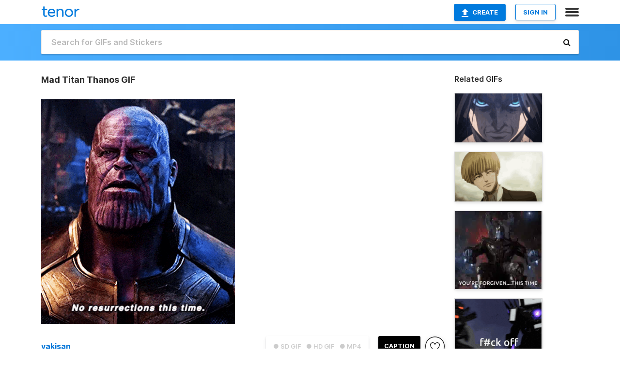

--- FILE ---
content_type: text/html; charset=utf-8
request_url: https://tenor.com/view/mad-titan-thanos-avengers-infinity-war-angry-revenge-gif-16691539
body_size: 32045
content:
<!DOCTYPE html>
<html lang="en" dir="ltr"><head><script id="data" type="text/x-cache" nonce="MjliYTQ2ZmEtZmI1ZC00MGRjLTk1N2QtOGY2ZjUyZjM4ZjAz">[base64]</script><title class="dynamic">Mad Titan Thanos GIF - Mad Titan Thanos Avengers Infinity War - Discover &amp; Share GIFs</title><link class="dynamic" rel="canonical" href="https://tenor.com/view/mad-titan-thanos-avengers-infinity-war-angry-revenge-gif-16691539"><meta class="dynamic" name="keywords" content="Mad Titan,Thanos,Avengers Infinity War,angry,revenge,avengers,No Resurrections This Time,gif,animated gif,gifs,meme"><meta class="dynamic" name="description" content="The perfect Mad Titan Thanos Avengers Infinity War Animated GIF for your conversation. Discover and Share the best GIFs on Tenor."><meta class="dynamic" name="twitter:title" content="Mad Titan Thanos GIF - Mad Titan Thanos Avengers Infinity War - Discover &amp; Share GIFs"><meta class="dynamic" name="twitter:description" content="The perfect Mad Titan Thanos Avengers Infinity War Animated GIF for your conversation. Discover and Share the best GIFs on Tenor."><meta class="dynamic" name="twitter:site" content="@gifkeyboard"><meta class="dynamic" name="twitter:app:name:iphone" content="GIF Keyboard"><meta class="dynamic" name="twitter:app:name:ipad" content="GIF Keyboard"><meta class="dynamic" name="twitter:app:name:googleplay" content="GIF Keyboard"><meta class="dynamic" name="twitter:app:id:iphone" content="917932200"><meta class="dynamic" name="twitter:app:id:ipad" content="917932200"><meta class="dynamic" name="twitter:app:id:googleplay" content="com.riffsy.FBMGIFApp"><meta class="dynamic" property="al:ios:app_name" content="GIF Keyboard"><meta class="dynamic" property="al:ios:app_store_id" content="917932200"><meta class="dynamic" property="al:android:package" content="com.riffsy.FBMGIFApp"><meta class="dynamic" property="al:android:app_name" content="GIF Keyboard"><meta class="dynamic" property="fb:app_id" content="374882289330575"><meta class="dynamic" property="og:site_name" content="Tenor"><meta class="dynamic" property="og:title" content="Mad Titan Thanos GIF - Mad Titan Thanos Avengers Infinity War - Discover &amp; Share GIFs"><meta class="dynamic" name="apple-itunes-app" content="app-id=917932200,app-argument=https://tenor.com/view/mad-titan-thanos-avengers-infinity-war-angry-revenge-gif-16691539"><meta class="dynamic" name="twitter:app:url:iphone" content="riffsykeyboard://riff/17814574212966376976"><meta class="dynamic" name="twitter:app:url:ipad" content="riffsykeyboard://riff/17814574212966376976"><meta class="dynamic" name="twitter:app:url:googleplay" content="riffsy://gifs/17814574212966376976"><meta class="dynamic" property="al:ios:url" content="riffsykeyboard://riff/17814574212966376976"><meta class="dynamic" property="al:android:url" content="riffsy://gifs/17814574212966376976"><link class="dynamic" rel="alternate" href="ios-app://917932200/riffsykeyboard/riff/17814574212966376976"><link class="dynamic" rel="alternate" href="android-app://com.riffsy.FBMGIFApp/riffsy/gifs/17814574212966376976"><meta class="dynamic" name="twitter:image" content="https://media1.tenor.com/m/9zoU3Gyx5hAAAAAC/mad-titan-thanos.gif"><meta class="dynamic" name="twitter:card" content="player"><meta class="dynamic" name="twitter:player" content="undefined?playertype=card"><meta class="dynamic" name="twitter:player:width" content="498"><meta class="dynamic" name="twitter:player:height" content="580"><meta class="dynamic" name="twitter:player:stream" content="https://media.tenor.com/9zoU3Gyx5hAAAAPo/mad-titan-thanos.mp4"><meta class="dynamic" name="twitter:player:stream:content_type" content="video/mp4"><link class="dynamic" rel="alternate" type="application/json+oembed" title="GIF oEmbed Profile" href="https://tenor.com/oembed?url=https%3A%2F%2Ftenor.com%2Fview%2Fmad-titan-thanos-avengers-infinity-war-angry-revenge-gif-16691539"><link class="dynamic" rel="alternate" type="text/xml+oembed" title="GIF oEmbed Profile" href="https://tenor.com/oembed?url=https%3A%2F%2Ftenor.com%2Fview%2Fmad-titan-thanos-avengers-infinity-war-angry-revenge-gif-16691539&amp;format=xml"><link rel="image_src" href="https://media1.tenor.com/m/9zoU3Gyx5hAAAAAC/mad-titan-thanos.gif"><meta class="dynamic" property="og:url" content="https://media1.tenor.com/m/9zoU3Gyx5hAAAAAC/mad-titan-thanos.gif"><meta class="dynamic" property="og:description" content="Click to view the GIF"><meta class="dynamic" property="og:type" content="video.other"><meta class="dynamic" property="og:image" content="https://media1.tenor.com/m/9zoU3Gyx5hAAAAAC/mad-titan-thanos.gif"><meta class="dynamic" property="og:image:type" content="image/gif"><meta class="dynamic" property="og:image:width" content="427"><meta class="dynamic" property="og:image:height" content="498"><meta class="dynamic" property="og:video" content="https://media.tenor.com/9zoU3Gyx5hAAAAPo/mad-titan-thanos.mp4"><meta class="dynamic" property="og:video:secure_url" content="https://media.tenor.com/9zoU3Gyx5hAAAAPo/mad-titan-thanos.mp4"><meta class="dynamic" property="og:video:type" content="video/mp4"><meta class="dynamic" property="og:video:width" content="550"><meta class="dynamic" property="og:video:height" content="640"><meta class="dynamic" property="og:video" content="https://media.tenor.com/9zoU3Gyx5hAAAAPs/mad-titan-thanos.webm"><meta class="dynamic" property="og:video:secure_url" content="https://media.tenor.com/9zoU3Gyx5hAAAAPs/mad-titan-thanos.webm"><meta class="dynamic" property="og:video:type" content="video/webm"><meta class="dynamic" property="og:video:width" content="550"><meta class="dynamic" property="og:video:height" content="640"><script class="dynamic" type="application/ld+json">{"@context":"http:\u002F\u002Fschema.org","@type":"Article","author":"yakisan","creator":"yakisan","headline":"Mad Titan Thanos GIF - Mad Titan Thanos Avengers Infinity War - Discover & Share GIFs","name":"Mad Titan Thanos GIF - Mad Titan Thanos Avengers Infinity War - Discover & Share GIFs","url":"https:\u002F\u002Ftenor.com\u002Fview\u002Fmad-titan-thanos-avengers-infinity-war-angry-revenge-gif-16691539","mainEntityOfPage":"https:\u002F\u002Ftenor.com\u002Fview\u002Fmad-titan-thanos-avengers-infinity-war-angry-revenge-gif-16691539","keywords":"Mad Titan,Thanos,Avengers Infinity War,angry,revenge,avengers,No Resurrections This Time,gif,animated gif,gifs,meme","dateModified":"2020-03-26T06:46:59.372Z","datePublished":"2020-03-26T06:46:59.372Z","publisher":{"@context":"http:\u002F\u002Fschema.org","@type":"Organization","name":"Tenor","logo":{"@type":"ImageObject","url":"https:\u002F\u002Ftenor.com\u002Fassets\u002Fimg\u002Ftenor-app-icon.png"},"sameAs":["https:\u002F\u002Ftwitter.com\u002Fgifkeyboard","https:\u002F\u002Fwww.facebook.com\u002Ftenorapp\u002F","https:\u002F\u002Fwww.linkedin.com\u002Fcompany\u002Ftenorinc\u002F"]},"image":{"@context":"http:\u002F\u002Fschema.org","@type":"ImageObject","author":"yakisan","creator":"yakisan","name":"Mad Titan Thanos GIF - Mad Titan Thanos Avengers Infinity War - Discover & Share GIFs","keywords":"Mad Titan,Thanos,Avengers Infinity War,angry,revenge,avengers,No Resurrections This Time,gif,animated gif,gifs,meme","description":"The perfect Mad Titan Thanos Avengers Infinity War Animated GIF for your conversation. Discover and Share the best GIFs on Tenor.","url":"https:\u002F\u002Ftenor.com\u002Fview\u002Fmad-titan-thanos-avengers-infinity-war-angry-revenge-gif-16691539","contentUrl":"https:\u002F\u002Fmedia1.tenor.com\u002Fm\u002F9zoU3Gyx5hAAAAAC\u002Fmad-titan-thanos.gif","thumbnailUrl":"https:\u002F\u002Fmedia.tenor.com\u002F9zoU3Gyx5hAAAAAe\u002Fmad-titan-thanos.png","width":427,"height":498,"dateCreated":"2020-03-26T06:46:59.372Z","uploadDate":"2020-03-26T06:46:59.372Z","representativeOfPage":true},"video":{"@context":"http:\u002F\u002Fschema.org","@type":"VideoObject","author":"yakisan","creator":"yakisan","name":"Mad Titan Thanos GIF - Mad Titan Thanos Avengers Infinity War - Discover & Share GIFs","keywords":"Mad Titan,Thanos,Avengers Infinity War,angry,revenge,avengers,No Resurrections This Time,gif,animated gif,gifs,meme","description":"The perfect Mad Titan Thanos Avengers Infinity War Animated GIF for your conversation. Discover and Share the best GIFs on Tenor.","url":"https:\u002F\u002Ftenor.com\u002Fview\u002Fmad-titan-thanos-avengers-infinity-war-angry-revenge-gif-16691539","contentUrl":"https:\u002F\u002Fmedia.tenor.com\u002F9zoU3Gyx5hAAAAPo\u002Fmad-titan-thanos.mp4","thumbnailUrl":"https:\u002F\u002Fmedia.tenor.com\u002F9zoU3Gyx5hAAAAAe\u002Fmad-titan-thanos.png","width":550,"height":640,"dateCreated":"2020-03-26T06:46:59.372Z","uploadDate":"2020-03-26T06:46:59.372Z","duration":"PT0M3S"}}</script><link rel="preconnect" href="https://www.googletagmanager.com"><link rel="preconnect" href="https://www.google-analytics.com"><link rel="dns-prefetch" href="//media.tenor.com"><link rel="preconnect" href="https://media.tenor.com"><link rel="stylesheet" type="text/css" href="/assets/dist/main.min.css?release=r20260113-1-master-c4169"><meta charset="UTF-8"><meta name="viewport" content="width=device-width, initial-scale=1"><link rel="manifest" href="/assets/manifest.json"><link rel="shortcut icon" type="image/png" href="/assets/img/favicon/favicon-16x16.png"><link rel="apple-touch-icon" sizes="57x57" href="/assets/img/favicon/apple-touch-icon-57x57.png"><link rel="apple-touch-icon" sizes="60x60" href="/assets/img/favicon/apple-touch-icon-60x60.png"><link rel="apple-touch-icon" sizes="72x72" href="/assets/img/favicon/apple-touch-icon-72x72.png"><link rel="icon" type="image/png" href="/assets/img/favicon/favicon-16x16.png" sizes="16x16"><link rel="icon" type="image/png" href="/assets/img/favicon/favicon-32x32.png" sizes="32x32"><link rel="search" type="application/opensearchdescription+xml" href="/opensearch.xml" title="Tenor"><link rel="alternate" hreflang="x-default" href="https://tenor.com/view/mad-titan-thanos-avengers-infinity-war-angry-revenge-gif-16691539"><link rel="alternate" hreflang="af" href="https://tenor.com/af/view/mad-titan-thanos-avengers-infinity-war-angry-revenge-gif-16691539"><link rel="alternate" hreflang="am" href="https://tenor.com/am/view/mad-titan-thanos-avengers-infinity-war-angry-revenge-gif-16691539"><link rel="alternate" hreflang="az" href="https://tenor.com/az/view/mad-titan-thanos-avengers-infinity-war-angry-revenge-gif-16691539"><link rel="alternate" hreflang="be" href="https://tenor.com/be/view/mad-titan-thanos-avengers-infinity-war-angry-revenge-gif-16691539"><link rel="alternate" hreflang="bg" href="https://tenor.com/bg/view/mad-titan-thanos-avengers-infinity-war-angry-revenge-gif-16691539"><link rel="alternate" hreflang="bn" href="https://tenor.com/bn/view/mad-titan-thanos-avengers-infinity-war-angry-revenge-gif-16691539"><link rel="alternate" hreflang="bs" href="https://tenor.com/bs/view/mad-titan-thanos-avengers-infinity-war-angry-revenge-gif-16691539"><link rel="alternate" hreflang="ca" href="https://tenor.com/ca/view/mad-titan-thanos-avengers-infinity-war-angry-revenge-gif-16691539"><link rel="alternate" hreflang="cs" href="https://tenor.com/cs/view/mad-titan-thanos-avengers-infinity-war-angry-revenge-gif-16691539"><link rel="alternate" hreflang="da" href="https://tenor.com/da/view/mad-titan-thanos-avengers-infinity-war-angry-revenge-gif-16691539"><link rel="alternate" hreflang="de" href="https://tenor.com/de/view/mad-titan-thanos-avengers-infinity-war-angry-revenge-gif-16691539"><link rel="alternate" hreflang="de-AT" href="https://tenor.com/de-AT/view/mad-titan-thanos-avengers-infinity-war-angry-revenge-gif-16691539"><link rel="alternate" hreflang="de-CH" href="https://tenor.com/de-CH/view/mad-titan-thanos-avengers-infinity-war-angry-revenge-gif-16691539"><link rel="alternate" hreflang="el" href="https://tenor.com/el/view/mad-titan-thanos-avengers-infinity-war-angry-revenge-gif-16691539"><link rel="alternate" hreflang="en-AU" href="https://tenor.com/en-AU/view/mad-titan-thanos-avengers-infinity-war-angry-revenge-gif-16691539"><link rel="alternate" hreflang="en-CA" href="https://tenor.com/en-CA/view/mad-titan-thanos-avengers-infinity-war-angry-revenge-gif-16691539"><link rel="alternate" hreflang="en-GB" href="https://tenor.com/en-GB/view/mad-titan-thanos-avengers-infinity-war-angry-revenge-gif-16691539"><link rel="alternate" hreflang="en-IE" href="https://tenor.com/en-IE/view/mad-titan-thanos-avengers-infinity-war-angry-revenge-gif-16691539"><link rel="alternate" hreflang="en-IN" href="https://tenor.com/en-IN/view/mad-titan-thanos-avengers-infinity-war-angry-revenge-gif-16691539"><link rel="alternate" hreflang="en-NZ" href="https://tenor.com/en-NZ/view/mad-titan-thanos-avengers-infinity-war-angry-revenge-gif-16691539"><link rel="alternate" hreflang="en-SG" href="https://tenor.com/en-SG/view/mad-titan-thanos-avengers-infinity-war-angry-revenge-gif-16691539"><link rel="alternate" hreflang="en-ZA" href="https://tenor.com/en-ZA/view/mad-titan-thanos-avengers-infinity-war-angry-revenge-gif-16691539"><link rel="alternate" hreflang="es" href="https://tenor.com/es/view/mad-titan-thanos-avengers-infinity-war-angry-revenge-gif-16691539"><link rel="alternate" hreflang="es-419" href="https://tenor.com/es-419/view/mad-titan-thanos-avengers-infinity-war-angry-revenge-gif-16691539"><link rel="alternate" hreflang="es-AR" href="https://tenor.com/es-AR/view/mad-titan-thanos-avengers-infinity-war-angry-revenge-gif-16691539"><link rel="alternate" hreflang="es-BO" href="https://tenor.com/es-BO/view/mad-titan-thanos-avengers-infinity-war-angry-revenge-gif-16691539"><link rel="alternate" hreflang="es-CL" href="https://tenor.com/es-CL/view/mad-titan-thanos-avengers-infinity-war-angry-revenge-gif-16691539"><link rel="alternate" hreflang="es-CO" href="https://tenor.com/es-CO/view/mad-titan-thanos-avengers-infinity-war-angry-revenge-gif-16691539"><link rel="alternate" hreflang="es-CR" href="https://tenor.com/es-CR/view/mad-titan-thanos-avengers-infinity-war-angry-revenge-gif-16691539"><link rel="alternate" hreflang="es-DO" href="https://tenor.com/es-DO/view/mad-titan-thanos-avengers-infinity-war-angry-revenge-gif-16691539"><link rel="alternate" hreflang="es-EC" href="https://tenor.com/es-EC/view/mad-titan-thanos-avengers-infinity-war-angry-revenge-gif-16691539"><link rel="alternate" hreflang="es-GT" href="https://tenor.com/es-GT/view/mad-titan-thanos-avengers-infinity-war-angry-revenge-gif-16691539"><link rel="alternate" hreflang="es-HN" href="https://tenor.com/es-HN/view/mad-titan-thanos-avengers-infinity-war-angry-revenge-gif-16691539"><link rel="alternate" hreflang="es-MX" href="https://tenor.com/es-MX/view/mad-titan-thanos-avengers-infinity-war-angry-revenge-gif-16691539"><link rel="alternate" hreflang="es-NI" href="https://tenor.com/es-NI/view/mad-titan-thanos-avengers-infinity-war-angry-revenge-gif-16691539"><link rel="alternate" hreflang="es-PA" href="https://tenor.com/es-PA/view/mad-titan-thanos-avengers-infinity-war-angry-revenge-gif-16691539"><link rel="alternate" hreflang="es-PE" href="https://tenor.com/es-PE/view/mad-titan-thanos-avengers-infinity-war-angry-revenge-gif-16691539"><link rel="alternate" hreflang="es-PR" href="https://tenor.com/es-PR/view/mad-titan-thanos-avengers-infinity-war-angry-revenge-gif-16691539"><link rel="alternate" hreflang="es-PY" href="https://tenor.com/es-PY/view/mad-titan-thanos-avengers-infinity-war-angry-revenge-gif-16691539"><link rel="alternate" hreflang="es-SV" href="https://tenor.com/es-SV/view/mad-titan-thanos-avengers-infinity-war-angry-revenge-gif-16691539"><link rel="alternate" hreflang="es-US" href="https://tenor.com/es-US/view/mad-titan-thanos-avengers-infinity-war-angry-revenge-gif-16691539"><link rel="alternate" hreflang="es-UY" href="https://tenor.com/es-UY/view/mad-titan-thanos-avengers-infinity-war-angry-revenge-gif-16691539"><link rel="alternate" hreflang="es-VE" href="https://tenor.com/es-VE/view/mad-titan-thanos-avengers-infinity-war-angry-revenge-gif-16691539"><link rel="alternate" hreflang="et" href="https://tenor.com/et/view/mad-titan-thanos-avengers-infinity-war-angry-revenge-gif-16691539"><link rel="alternate" hreflang="eu" href="https://tenor.com/eu/view/mad-titan-thanos-avengers-infinity-war-angry-revenge-gif-16691539"><link rel="alternate" hreflang="fi" href="https://tenor.com/fi/view/mad-titan-thanos-avengers-infinity-war-angry-revenge-gif-16691539"><link rel="alternate" hreflang="fil" href="https://tenor.com/fil/view/mad-titan-thanos-avengers-infinity-war-angry-revenge-gif-16691539"><link rel="alternate" hreflang="fr" href="https://tenor.com/fr/view/mad-titan-thanos-avengers-infinity-war-angry-revenge-gif-16691539"><link rel="alternate" hreflang="fr-CA" href="https://tenor.com/fr-CA/view/mad-titan-thanos-avengers-infinity-war-angry-revenge-gif-16691539"><link rel="alternate" hreflang="fr-CH" href="https://tenor.com/fr-CH/view/mad-titan-thanos-avengers-infinity-war-angry-revenge-gif-16691539"><link rel="alternate" hreflang="gl" href="https://tenor.com/gl/view/mad-titan-thanos-avengers-infinity-war-angry-revenge-gif-16691539"><link rel="alternate" hreflang="gu" href="https://tenor.com/gu/view/mad-titan-thanos-avengers-infinity-war-angry-revenge-gif-16691539"><link rel="alternate" hreflang="hi" href="https://tenor.com/hi/view/mad-titan-thanos-avengers-infinity-war-angry-revenge-gif-16691539"><link rel="alternate" hreflang="hr" href="https://tenor.com/hr/view/mad-titan-thanos-avengers-infinity-war-angry-revenge-gif-16691539"><link rel="alternate" hreflang="hu" href="https://tenor.com/hu/view/mad-titan-thanos-avengers-infinity-war-angry-revenge-gif-16691539"><link rel="alternate" hreflang="hy" href="https://tenor.com/hy/view/mad-titan-thanos-avengers-infinity-war-angry-revenge-gif-16691539"><link rel="alternate" hreflang="id" href="https://tenor.com/id/view/mad-titan-thanos-avengers-infinity-war-angry-revenge-gif-16691539"><link rel="alternate" hreflang="is" href="https://tenor.com/is/view/mad-titan-thanos-avengers-infinity-war-angry-revenge-gif-16691539"><link rel="alternate" hreflang="it" href="https://tenor.com/it/view/mad-titan-thanos-avengers-infinity-war-angry-revenge-gif-16691539"><link rel="alternate" hreflang="ja" href="https://tenor.com/ja/view/mad-titan-thanos-avengers-infinity-war-angry-revenge-gif-16691539"><link rel="alternate" hreflang="ka" href="https://tenor.com/ka/view/mad-titan-thanos-avengers-infinity-war-angry-revenge-gif-16691539"><link rel="alternate" hreflang="kk" href="https://tenor.com/kk/view/mad-titan-thanos-avengers-infinity-war-angry-revenge-gif-16691539"><link rel="alternate" hreflang="km" href="https://tenor.com/km/view/mad-titan-thanos-avengers-infinity-war-angry-revenge-gif-16691539"><link rel="alternate" hreflang="kn" href="https://tenor.com/kn/view/mad-titan-thanos-avengers-infinity-war-angry-revenge-gif-16691539"><link rel="alternate" hreflang="ko" href="https://tenor.com/ko/view/mad-titan-thanos-avengers-infinity-war-angry-revenge-gif-16691539"><link rel="alternate" hreflang="ky" href="https://tenor.com/ky/view/mad-titan-thanos-avengers-infinity-war-angry-revenge-gif-16691539"><link rel="alternate" hreflang="lo" href="https://tenor.com/lo/view/mad-titan-thanos-avengers-infinity-war-angry-revenge-gif-16691539"><link rel="alternate" hreflang="lt" href="https://tenor.com/lt/view/mad-titan-thanos-avengers-infinity-war-angry-revenge-gif-16691539"><link rel="alternate" hreflang="lv" href="https://tenor.com/lv/view/mad-titan-thanos-avengers-infinity-war-angry-revenge-gif-16691539"><link rel="alternate" hreflang="mk" href="https://tenor.com/mk/view/mad-titan-thanos-avengers-infinity-war-angry-revenge-gif-16691539"><link rel="alternate" hreflang="ml" href="https://tenor.com/ml/view/mad-titan-thanos-avengers-infinity-war-angry-revenge-gif-16691539"><link rel="alternate" hreflang="mn" href="https://tenor.com/mn/view/mad-titan-thanos-avengers-infinity-war-angry-revenge-gif-16691539"><link rel="alternate" hreflang="mo" href="https://tenor.com/mo/view/mad-titan-thanos-avengers-infinity-war-angry-revenge-gif-16691539"><link rel="alternate" hreflang="mr" href="https://tenor.com/mr/view/mad-titan-thanos-avengers-infinity-war-angry-revenge-gif-16691539"><link rel="alternate" hreflang="ms" href="https://tenor.com/ms/view/mad-titan-thanos-avengers-infinity-war-angry-revenge-gif-16691539"><link rel="alternate" hreflang="my" href="https://tenor.com/my/view/mad-titan-thanos-avengers-infinity-war-angry-revenge-gif-16691539"><link rel="alternate" hreflang="ne" href="https://tenor.com/ne/view/mad-titan-thanos-avengers-infinity-war-angry-revenge-gif-16691539"><link rel="alternate" hreflang="nl" href="https://tenor.com/nl/view/mad-titan-thanos-avengers-infinity-war-angry-revenge-gif-16691539"><link rel="alternate" hreflang="no" href="https://tenor.com/no/view/mad-titan-thanos-avengers-infinity-war-angry-revenge-gif-16691539"><link rel="alternate" hreflang="pa" href="https://tenor.com/pa/view/mad-titan-thanos-avengers-infinity-war-angry-revenge-gif-16691539"><link rel="alternate" hreflang="pl" href="https://tenor.com/pl/view/mad-titan-thanos-avengers-infinity-war-angry-revenge-gif-16691539"><link rel="alternate" hreflang="pt" href="https://tenor.com/pt/view/mad-titan-thanos-avengers-infinity-war-angry-revenge-gif-16691539"><link rel="alternate" hreflang="pt-BR" href="https://tenor.com/pt-BR/view/mad-titan-thanos-avengers-infinity-war-angry-revenge-gif-16691539"><link rel="alternate" hreflang="pt-PT" href="https://tenor.com/pt-PT/view/mad-titan-thanos-avengers-infinity-war-angry-revenge-gif-16691539"><link rel="alternate" hreflang="ro" href="https://tenor.com/ro/view/mad-titan-thanos-avengers-infinity-war-angry-revenge-gif-16691539"><link rel="alternate" hreflang="ru" href="https://tenor.com/ru/view/mad-titan-thanos-avengers-infinity-war-angry-revenge-gif-16691539"><link rel="alternate" hreflang="si" href="https://tenor.com/si/view/mad-titan-thanos-avengers-infinity-war-angry-revenge-gif-16691539"><link rel="alternate" hreflang="sk" href="https://tenor.com/sk/view/mad-titan-thanos-avengers-infinity-war-angry-revenge-gif-16691539"><link rel="alternate" hreflang="sl" href="https://tenor.com/sl/view/mad-titan-thanos-avengers-infinity-war-angry-revenge-gif-16691539"><link rel="alternate" hreflang="sq" href="https://tenor.com/sq/view/mad-titan-thanos-avengers-infinity-war-angry-revenge-gif-16691539"><link rel="alternate" hreflang="sr" href="https://tenor.com/sr/view/mad-titan-thanos-avengers-infinity-war-angry-revenge-gif-16691539"><link rel="alternate" hreflang="sr-Latn" href="https://tenor.com/sr-Latn/view/mad-titan-thanos-avengers-infinity-war-angry-revenge-gif-16691539"><link rel="alternate" hreflang="sv" href="https://tenor.com/sv/view/mad-titan-thanos-avengers-infinity-war-angry-revenge-gif-16691539"><link rel="alternate" hreflang="sw" href="https://tenor.com/sw/view/mad-titan-thanos-avengers-infinity-war-angry-revenge-gif-16691539"><link rel="alternate" hreflang="ta" href="https://tenor.com/ta/view/mad-titan-thanos-avengers-infinity-war-angry-revenge-gif-16691539"><link rel="alternate" hreflang="te" href="https://tenor.com/te/view/mad-titan-thanos-avengers-infinity-war-angry-revenge-gif-16691539"><link rel="alternate" hreflang="th" href="https://tenor.com/th/view/mad-titan-thanos-avengers-infinity-war-angry-revenge-gif-16691539"><link rel="alternate" hreflang="tl" href="https://tenor.com/tl/view/mad-titan-thanos-avengers-infinity-war-angry-revenge-gif-16691539"><link rel="alternate" hreflang="tr" href="https://tenor.com/tr/view/mad-titan-thanos-avengers-infinity-war-angry-revenge-gif-16691539"><link rel="alternate" hreflang="uk" href="https://tenor.com/uk/view/mad-titan-thanos-avengers-infinity-war-angry-revenge-gif-16691539"><link rel="alternate" hreflang="uz" href="https://tenor.com/uz/view/mad-titan-thanos-avengers-infinity-war-angry-revenge-gif-16691539"><link rel="alternate" hreflang="vi" href="https://tenor.com/vi/view/mad-titan-thanos-avengers-infinity-war-angry-revenge-gif-16691539"><link rel="alternate" hreflang="zh-CN" href="https://tenor.com/zh-CN/view/mad-titan-thanos-avengers-infinity-war-angry-revenge-gif-16691539"><link rel="alternate" hreflang="zh-HK" href="https://tenor.com/zh-HK/view/mad-titan-thanos-avengers-infinity-war-angry-revenge-gif-16691539"><link rel="alternate" hreflang="zh-TW" href="https://tenor.com/zh-TW/view/mad-titan-thanos-avengers-infinity-war-angry-revenge-gif-16691539"><link rel="alternate" hreflang="zu" href="https://tenor.com/zu/view/mad-titan-thanos-avengers-infinity-war-angry-revenge-gif-16691539"></head><body><script async type="text/javascript" src="/assets/dist/main.min.js?release=r20260113-1-master-c4169" fetchpriority="high"></script><div id="root"><div class="BaseApp"><div class="Banner TOSBanner hidden"><div class="container"><span class="iconfont-remove" aria-hidden="true"></span>We&#039;ve updated our <span class="linkElements"><a href="/legal-terms" rel="noopener">Terms of Service</a> and <a href="https://policies.google.com/privacy?hl=en" rel="noopener">Privacy Policy</a></span>. By continuing you agree to Tenor&#039;s <span class="linkElements"><a href="/legal-terms" rel="noopener">Terms of Service</a> and <a href="https://policies.google.com/privacy?hl=en" rel="noopener">Privacy Policy</a></span>.</div></div><div class="Banner LanguageBanner hidden"><div class="container"><span class="iconfont-remove" aria-hidden="true"></span><div>Tenor.com has been translated based on your browser&#039;s language setting. If you want to change the language, click <span class="linkElements"><button>here</button></span>.</div></div></div><nav class="NavBar"><div class="container"><span itemscope itemtype="http://schema.org/Organization"><a class="navbar-brand" itemProp="url" href="/"><img src="/assets/img/tenor-logo.svg" width="80" height="22" alt="Tenor logo" itemprop="logo"></a></span><div class="nav-buttons"><div class="account-buttons"><a class="button upload-button" href="/gif-maker?utm_source=nav-bar&amp;utm_medium=internal&amp;utm_campaign=gif-maker-entrypoints"><img src="/assets/icons/upload-icon.svg" width="14" height="17" alt="Upload icon">Create</a><button class="white-button">SIGN IN</button></div><span class=" ToggleMenu"><span class="menu-button navicon-button x ToggleMenu-button"><div class="navicon"></div></span><div class="animated NavMenu"><div class="section"><div class="header">Products</div><ul><li><a href="https://apps.apple.com/app/apple-store/id917932200?pt=39040802&amp;ct=NavGifKeyboard&amp;mt=8" rel="noopener">GIF Keyboard</a></li><li><a href="https://play.google.com/store/apps/details?id=com.riffsy.FBMGIFApp" rel="noopener">Android</a></li><li><a href="/contentpartners">Content Partners</a></li></ul></div><div class="section"><div class="header">Explore</div><ul><li><button>Language</button></li><li><a href="/reactions">Reaction GIFs</a></li><li><a href="/explore">Explore GIFs</a></li></ul></div><div class="section"><div class="header">Company</div><ul><li><a href="/press">Press</a></li><li><a href="https://blog.tenor.com/" rel="noopener">Blog</a></li><li><a href="https://support.google.com/tenor" rel="noopener">FAQ</a></li><li><a href="/legal-terms">Terms and Privacy</a></li><li><a href="/assets/dist/licenses.txt" rel="noopener">Website Licenses</a></li><li><a href="https://support.google.com/tenor/gethelp?hl=en" rel="noopener">Contact Us</a></li></ul></div><div class="section"><div class="header">API</div><ul><li><a href="/gifapi" rel="noopener">Tenor GIF API</a></li><li><a href="https://developers.google.com/tenor/guides/endpoints" rel="noopener">GIF API Documentation</a></li><li><a href="/gifapi/unity-ar-gif-sdk" rel="noopener">Unity AR SDK</a></li></ul></div></div></span></div></div></nav><div class="TopBarComponent TopSearchBar"><div class="TopBar"><div class="container"><a class="navbar-brand" itemProp="url" href="/"><img src="/assets/img/tenor-logo-white.svg" width="80" height="22" alt="Tenor logo" itemprop="logo"></a><div class="search-bar-wrapper"><form class="SearchBar"><input name="q" value="" placeholder="Search for GIFs and Stickers" autocomplete="off"><span class="iconfont-search" aria-hidden="true"></span></form></div></div></div></div><div class="GifPage container page"><!--!--><div class="main-container"><h1 style="margin-bottom:30px;">Mad Titan Thanos GIF</h1><div class="single-view-container" itemscope itemtype="http://schema.org/Article"><meta itemprop="url" content="https://tenor.com/view/mad-titan-thanos-avengers-infinity-war-angry-revenge-gif-16691539"><meta itemprop="mainEntityOfPage" content="https://tenor.com/view/mad-titan-thanos-avengers-infinity-war-angry-revenge-gif-16691539"><meta itemprop="keywords" content="Mad Titan,Thanos,Avengers Infinity War,angry,revenge,avengers,No Resurrections This Time,gif,animated gif,gifs,meme"><meta itemprop="dateModified" content="2020-03-26T06:46:59.372Z"><meta itemprop="datePublished" content="2020-03-26T06:46:59.372Z"><meta itemprop="author" content="yakisan"><meta itemprop="creator" content="yakisan"><meta itemprop="headline" content="Mad Titan Thanos GIF - Mad Titan Thanos Avengers Infinity War - Discover &amp; Share GIFs"><meta itemprop="name" content="Mad Titan Thanos GIF - Mad Titan Thanos Avengers Infinity War - Discover &amp; Share GIFs"><span class="hide" itemprop="publisher" itemscope itemtype="http://schema.org/Organization"><meta itemprop="name" content="Tenor"><meta itemprop="logo" content="https://tenor.com/assets/img/tenor-app-icon.png"></span><div><div id="single-gif-container"><div itemprop="image" itemscope itemtype="http://schema.org/ImageObject"><meta itemprop="keywords" content="Mad Titan,Thanos,Avengers Infinity War,angry,revenge,avengers,No Resurrections This Time,gif,animated gif,gifs,meme"><meta itemprop="dateCreated" content="2020-03-26T06:46:59.372Z"><meta itemprop="uploadDate" content="2020-03-26T06:46:59.372Z"><meta itemprop="author" content="yakisan"><meta itemprop="creator" content="yakisan"><meta itemprop="embedUrl"><meta itemprop="representativeOfPage" content="true"><meta itemprop="url" content="https://tenor.com/view/mad-titan-thanos-avengers-infinity-war-angry-revenge-gif-16691539"><meta itemprop="duration" content="PT0M3S"><meta itemprop="contentUrl" content="https://media1.tenor.com/m/9zoU3Gyx5hAAAAAC/mad-titan-thanos.gif"><meta itemprop="width" content="427"><meta itemprop="height" content="498"><div class="Gif" style="width:400px;height:465.45454545454544px;"><img src="https://media1.tenor.com/m/9zoU3Gyx5hAAAAAd/mad-titan-thanos.gif" width="400" height="465.45454545454544" alt="thanos says no resurrections this time in a movie" style="max-width:400px;min-height:;" fetchpriority="high"></div></div></div></div></div><div class="gif-details-container"><div class="gif-actions"><div class="extra-controls"><div class="QualityToggle"><button class="" disabled> ● SD GIF </button><button class="" disabled> ● HD GIF </button><button class="" disabled> ● MP4 </button></div><a class="caption-gif-button" href="/gif-maker?caption_item_id=17814574212966376976&amp;utm_source=gif-caption&amp;utm_medium=internal&amp;utm_campaign=gif-maker-entrypoints">CAPTION</a><span class="GifFavButton FavButton" aria-hidden="true"></span></div><div class="profile-info"><a rel="author" href="/users/yakisan"><div class="ProfileImage" style="background-image:url(&quot;https://c.tenor.com/3/emV9NAFcO2sAAAfQ/tenor.png&quot;);"> </div></a><a class="author-username" rel="author" href="/users/yakisan">yakisan</a><span></span></div></div><div class="gif-details share-buttons"><a class="ShareIcon" href="https://apps.apple.com/app/apple-store/id917932200?pt=39040802&amp;ct=iMessageItemView&amp;mt=8" rel="noopener"><div class="Tooltip"><span class="content">Share to iMessage.</span></div><img src="/assets/img/icons/imessage.svg" alt="iMessage icon"></a><a class="ShareIcon" href="https://www.facebook.com/sharer/sharer.php?u=https%3A%2F%2Ftenor.com%2Fview%2Fmad-titan-thanos-avengers-infinity-war-angry-revenge-gif-16691539%3Futm_source%3Dshare-button%26utm_medium%3DSocial%26utm_content%3Dfacebook" rel="noopener"><div class="Tooltip"><span class="content">Share to Facebook.</span></div><img src="/assets/img/icons/facebook.svg" alt="Facebook icon"></a><a class="ShareIcon" href="https://twitter.com/share?url=https%3A%2F%2Ftenor.com%2Fview%2Fmad-titan-thanos-avengers-infinity-war-angry-revenge-gif-16691539%3Futm_source%3Dshare-button%26utm_medium%3DSocial%26utm_content%3Dtwitter&amp;via=gifkeyboard&amp;hashtags=Mad Titan,Thanos,Avengers Infinity War" rel="noopener"><div class="Tooltip"><span class="content">Share to Twitter.</span></div><img src="/assets/img/icons/twitter.svg" alt="Twitter icon"></a><a class="ShareIcon" href="https://www.reddit.com/submit?url=https%3A%2F%2Ftenor.com%2Fview%2Fmad-titan-thanos-avengers-infinity-war-angry-revenge-gif-16691539%3Futm_source%3Dshare-button%26utm_medium%3DSocial%26utm_content%3Dreddit&amp;title=Mad%20Titan%20Thanos%20GIF%20-%20Mad%20Titan%20Thanos%20Avengers%20Infinity%20War%20-%20Discover%20%26%20Share%20GIFs" rel="noopener"><div class="Tooltip"><span class="content">Share to Reddit.</span></div><img src="/assets/img/icons/reddit.svg" alt="Reddit icon"></a><a class="ShareIcon" href="https://pinterest.com/pin/create/bookmarklet/?media=https%3A%2F%2Fmedia1.tenor.com%2Fm%2F9zoU3Gyx5hAAAAAC%2Fmad-titan-thanos.gif&amp;url=https%3A%2F%2Ftenor.com%2Fview%2Fmad-titan-thanos-avengers-infinity-war-angry-revenge-gif-16691539%3Futm_source%3Dshare-button%26utm_medium%3DSocial%26utm_content%3Dpinterest&amp;is_video=false&amp;description=Mad%20Titan%20Thanos%20GIF%20-%20Mad%20Titan%20Thanos%20Avengers%20Infinity%20War%20-%20Discover%20%26%20Share%20GIFs" rel="noopener"><div class="Tooltip"><span class="content">Share to Pinterest.</span></div><img src="/assets/img/icons/pinterest.svg" alt="Pinterest icon"></a><a class="ShareIcon" href="https://www.tumblr.com/share?v=3&amp;u=https%3A%2F%2Ftenor.com%2Fview%2Fmad-titan-thanos-avengers-infinity-war-angry-revenge-gif-16691539%3Futm_source%3Dshare-button%26utm_medium%3DSocial%26utm_content%3Dtumblr&amp;t=Mad%20Titan%20Thanos%20GIF%20-%20Mad%20Titan%20Thanos%20Avengers%20Infinity%20War%20-%20Discover%20%26%20Share%20GIFs&amp;tags=Mad Titan,Thanos,Avengers Infinity War" rel="noopener"><div class="Tooltip"><span class="content">Share to Tumblr.</span></div><img src="/assets/img/icons/tumblr.svg" alt="Tumblr icon"></a><span class="ShareIcon"><div class="Tooltip"><span class="content">Copy link to clipboard.</span></div><img src="/assets/img/icons/link.svg" alt="link icon" data-clipboard-text="https://tenor.com/bicox.gif"></span><span class="ShareIcon"><div class="Tooltip"><span class="content">Copy embed to clipboard.</span></div><img src="/assets/img/icons/embed.svg" alt="embed icon" data-clipboard-text="&lt;div class=&quot;tenor-gif-embed&quot; data-postid=&quot;16691539&quot; data-share-method=&quot;host&quot; data-aspect-ratio=&quot;0.859375&quot; data-width=&quot;100%&quot;&gt;&lt;a href=&quot;https://tenor.com/view/mad-titan-thanos-avengers-infinity-war-angry-revenge-gif-16691539&quot;&gt;Mad Titan Thanos GIF&lt;/a&gt;from &lt;a href=&quot;https://tenor.com/search/mad+titan-gifs&quot;&gt;Mad Titan GIFs&lt;/a&gt;&lt;/div&gt; &lt;script type=&quot;text/javascript&quot; async src=&quot;https://tenor.com/embed.js&quot;&gt;&lt;/script&gt;"></span><span class="FlagIcon"><div class="Tooltip"><span class="content">Report</span></div><img src="/assets/img/icons/flag.svg" alt="flag icon"></span></div><ul class="tag-list" style="width:100%;"><li><a href="/search/mad-titan-gifs"><div class="RelatedTag" style="background-color:#8BB3A6;">Mad Titan</div></a></li><li><a href="/search/thanos-gifs"><div class="RelatedTag" style="background-color:#988BB3;">Thanos</div></a></li><li><a href="/search/avengers-infinity-war-gifs"><div class="RelatedTag" style="background-color:#B38BA6;">Avengers Infinity War</div></a></li><li><a href="/search/angry-gifs"><div class="RelatedTag" style="background-color:#8B98B3;">angry</div></a></li><li><a href="/search/revenge-gifs"><div class="RelatedTag" style="background-color:#A68BB3;">revenge</div></a></li><li><a href="/search/avengers-gifs"><div class="RelatedTag" style="background-color:#B38B8B;">avengers</div></a></li><li><a href="/search/no-resurrections-this-time-gifs"><div class="RelatedTag" style="background-color:#B38BA6;">No Resurrections This Time</div></a></li></ul><div class="gif-details embed" style="display:block;"><h3>Share URL</h3><div class="Copybox share"><!--!--><input type="text" readonly data-clipboard-text="https://tenor.com/view/mad-titan-thanos-avengers-infinity-war-angry-revenge-gif-16691539" value="https://tenor.com/view/mad-titan-thanos-avengers-infinity-war-angry-revenge-gif-16691539"></div><br><br><h3>Embed</h3><div class="Copybox embed"><!--!--><input type="text" readonly data-clipboard-text="&lt;div class=&quot;tenor-gif-embed&quot; data-postid=&quot;16691539&quot; data-share-method=&quot;host&quot; data-aspect-ratio=&quot;0.859375&quot; data-width=&quot;100%&quot;&gt;&lt;a href=&quot;https://tenor.com/view/mad-titan-thanos-avengers-infinity-war-angry-revenge-gif-16691539&quot;&gt;Mad Titan Thanos GIF&lt;/a&gt;from &lt;a href=&quot;https://tenor.com/search/mad+titan-gifs&quot;&gt;Mad Titan GIFs&lt;/a&gt;&lt;/div&gt; &lt;script type=&quot;text/javascript&quot; async src=&quot;https://tenor.com/embed.js&quot;&gt;&lt;/script&gt;" value="&lt;div class=&quot;tenor-gif-embed&quot; data-postid=&quot;16691539&quot; data-share-method=&quot;host&quot; data-aspect-ratio=&quot;0.859375&quot; data-width=&quot;100%&quot;&gt;&lt;a href=&quot;https://tenor.com/view/mad-titan-thanos-avengers-infinity-war-angry-revenge-gif-16691539&quot;&gt;Mad Titan Thanos GIF&lt;/a&gt;from &lt;a href=&quot;https://tenor.com/search/mad+titan-gifs&quot;&gt;Mad Titan GIFs&lt;/a&gt;&lt;/div&gt; &lt;script type=&quot;text/javascript&quot; async src=&quot;https://tenor.com/embed.js&quot;&gt;&lt;/script&gt;"></div></div><div class="gif-details non-mobile-only"><h3>Details</h3><dl><dd>Content Description: thanos says no resurrections this time in a movie</dd><dd>File Size: 4910KB</dd><dd>Duration: 2.200 sec</dd><dd>Dimensions: 427x498</dd><dd>Created: 3/26/2020, 6:46:59 AM</dd></dl></div></div></div><div class="RelatedGifsContainer"><h3>Related GIFs</h3><div class="UniversalGifList" data-columns="1" style="height:870.909090909091px;"><div class="column"><figure class="UniversalGifListItem clickable" data-index="0" data-width="220" data-height="124" style="top:0px;"><a href="/view/aot-eren-yeager-attack-on-titan-attack-on-titan-season4part2-attack-on-titan-season4-gif-24707054"><div class="Gif"><picture><source type="video/mp4" srcset="https://media.tenor.com/JWoPBw1dAMkAAAP1/aot-eren-yeager.mp4 320w"><source media="(max-width:840px)" type="image/webp" srcset="https://media.tenor.com/JWoPBw1dAMkAAAA1/aot-eren-yeager.webp 200w"><img src="https://media.tenor.com/JWoPBw1dAMkAAAAM/aot-eren-yeager.gif" width="180" height="101.45454545454547" alt="a close up of a person &#039;s face with a very angry expression" loading="lazy"></picture></div><div class="overlay"></div></a><div class="actions"><span class="GifFavButton FavButton" aria-hidden="true"></span></div><figcaption class="tags"><ul><li><a href="/search/aot-gifs">#aot</a></li><li><a href="/search/eren-yeager-gifs">#Eren-Yeager</a></li><li><a href="/search/attack-on-titan-gifs">#Attack-On-Titan</a></li></ul></figcaption><!--!--></figure><figure class="UniversalGifListItem clickable" data-index="1" data-width="220" data-height="124" style="top:121.45454545454547px;"><a href="/view/aot-attack-on-titan-yelena-yelena-aot-funny-face-gif-24530440"><div class="Gif"><picture><source media="(max-width:840px)" type="image/webp" srcset="https://media.tenor.com/sKxHduMUPIgAAAA1/aot-attack-on-titan.webp 200w"><img src="https://media.tenor.com/sKxHduMUPIgAAAAM/aot-attack-on-titan.gif" width="180" height="101.45454545454547" alt="a close up of a cartoon character with a beard" loading="lazy"></picture></div><div class="overlay"></div></a><div class="actions"><span class="GifFavButton FavButton" aria-hidden="true"></span></div><figcaption class="tags"><ul><li><a href="/search/aot-gifs">#aot</a></li><li><a href="/search/attack-on-titan-gifs">#Attack-On-Titan</a></li><li><a href="/search/yelena-gifs">#yelena</a></li></ul></figcaption><!--!--></figure><figure class="UniversalGifListItem clickable" data-index="2" data-width="165" data-height="148" style="top:242.90909090909093px;"><a href="/view/thanos-throne-gif-14741165762032947478"><div class="Gif"><picture><source type="video/mp4" srcset="https://media.tenor.com/zJMkKJUf0RYAAAP1/thanos-throne.mp4 220w"><source type="image/webp" srcset="https://media.tenor.com/zJMkKJUf0RYAAAA1/thanos-throne.webp 200w"><img src="https://media.tenor.com/zJMkKJUf0RYAAAAM/thanos-throne.gif" width="180" height="161.45454545454544" alt="thanos from avengers : age of ultron is saying `` you &#039;re forgiven this time &#039;&#039; ." loading="lazy"></picture></div><div class="overlay"></div></a><div class="actions"><span class="GifFavButton FavButton" aria-hidden="true"></span></div><figcaption class="tags"><ul><li><a href="/search/thanos-gifs">#Thanos</a></li><li><a href="/search/throne-gifs">#throne</a></li></ul></figcaption><!--!--></figure><figure class="UniversalGifListItem clickable" data-index="3" data-width="220" data-height="125" style="top:424.3636363636364px;"><a href="/view/tv-man-gif-14322698820105166821"><div class="Gif"><picture><source type="video/mp4" srcset="https://media.tenor.com/xsRysSVGX-UAAAP1/tv-man.mp4 320w"><source media="(max-width:840px)" type="image/webp" srcset="https://media.tenor.com/xsRysSVGX-UAAAA1/tv-man.webp 200w"><img src="https://media.tenor.com/xsRysSVGX-UAAAAM/tv-man.gif" width="180" height="102.27272727272728" alt="a robot with the words f # ck off written on it" loading="lazy"></picture></div><div class="overlay"></div></a><div class="actions"><span class="GifFavButton FavButton" aria-hidden="true"></span></div><figcaption class="tags"><ul><li><a href="/search/tv-man-gifs">#tv-man</a></li></ul></figcaption><!--!--></figure><figure class="UniversalGifListItem clickable" data-index="4" data-width="220" data-height="93" style="top:546.6363636363636px;"><a href="/view/thanos-speech-mcu-marvel-villain-gif-14121651"><div class="Gif"><picture><source media="(max-width:840px)" type="image/webp" srcset="https://media.tenor.com/3vzcXjQA6aEAAAA1/thanos-speech.webp 200w"><img src="https://media.tenor.com/3vzcXjQA6aEAAAAM/thanos-speech.gif" width="180" height="76.0909090909091" alt="a close up of a man &#039;s face with a purple face paint" loading="lazy"></picture></div><div class="overlay"></div></a><div class="actions"><span class="GifFavButton FavButton" aria-hidden="true"></span></div><figcaption class="tags"><ul><li><a href="/search/thanos-gifs">#thanos</a></li><li><a href="/search/speech-gifs">#speech</a></li><li><a href="/search/mcu-gifs">#mcu</a></li><li><a href="/search/marvel-gifs">#marvel</a></li></ul></figcaption><!--!--></figure><figure class="UniversalGifListItem clickable" data-index="5" data-width="220" data-height="106" style="top:642.7272727272727px;"><a href="/view/eren-eren-yeager-aot-attack-on-titan-the-final-season-gif-20423420"><div class="Gif"><picture><source type="video/mp4" srcset="https://media.tenor.com/NkxxeS95VggAAAP1/eren-eren-yeager.mp4 320w"><source media="(max-width:840px)" type="image/webp" srcset="https://media.tenor.com/NkxxeS95VggAAAA1/eren-eren-yeager.webp 200w"><img src="https://media.tenor.com/NkxxeS95VggAAAAM/eren-eren-yeager.gif" width="180" height="86.72727272727273" alt="a close up of a person &#039;s eyes with green eyes and a flame coming out of them ." loading="lazy"></picture></div><div class="overlay"></div></a><div class="actions"><span class="GifFavButton FavButton" aria-hidden="true"></span></div><figcaption class="tags"><ul><li><a href="/search/eren-gifs">#eren</a></li><li><a href="/search/eren-yeager-gifs">#Eren-Yeager</a></li><li><a href="/search/aot-gifs">#aot</a></li></ul></figcaption><!--!--></figure><figure class="UniversalGifListItem clickable" data-index="6" data-width="220" data-height="124" style="top:749.4545454545455px;"><a href="/view/bertholdt-attack-on-titan-season2-angry-gif-25398318"><div class="Gif"><picture><source type="video/mp4" srcset="https://media.tenor.com/0nzF4t7jBGYAAAP1/bertholdt-attack-on-titan.mp4 232w"><source media="(max-width:840px)" type="image/webp" srcset="https://media.tenor.com/0nzF4t7jBGYAAAA1/bertholdt-attack-on-titan.webp 200w"><img src="https://media.tenor.com/0nzF4t7jBGYAAAAM/bertholdt-attack-on-titan.gif" width="180" height="101.45454545454547" alt="a close up of a person &#039;s face with a huge eye ." loading="lazy"></picture></div><div class="overlay"></div></a><div class="actions"><span class="GifFavButton FavButton" aria-hidden="true"></span></div><figcaption class="tags"><ul><li><a href="/search/bertholdt-gifs">#bertholdt</a></li><li><a href="/search/attack-on-titan-gifs">#Attack-On-Titan</a></li></ul></figcaption><!--!--></figure></div><script type="text/javascript" nonce="MjliYTQ2ZmEtZmI1ZC00MGRjLTk1N2QtOGY2ZjUyZjM4ZjAz">/*! licenses are at licenses.txt*//*
 * ATTENTION: An "eval-source-map" devtool has been used.
 * This devtool is neither made for production nor for readable output files.
 * It uses "eval()" calls to create a separate source file with attached SourceMaps in the browser devtools.
 * If you are trying to read the output file, select a different devtool (https://webpack.js.org/configuration/devtool/)
 * or disable the default devtool with "devtool: false".
 * If you are looking for production-ready output files, see mode: "production" (https://webpack.js.org/configuration/mode/).
 */
/******/ (() => { // webpackBootstrap
/******/ 	"use strict";
/******/ 	var __webpack_modules__ = ({

/***/ "./src/public/common/util/isMobile.ts":
/*!********************************************!*\
  !*** ./src/public/common/util/isMobile.ts ***!
  \********************************************/
/***/ ((__unused_webpack_module, __webpack_exports__, __webpack_require__) => {

eval("{__webpack_require__.r(__webpack_exports__);\n/* harmony export */ __webpack_require__.d(__webpack_exports__, {\n/* harmony export */   iOS: () => (/* binding */ iOS),\n/* harmony export */   isChrome: () => (/* binding */ isChrome),\n/* harmony export */   isMobile: () => (/* binding */ isMobile)\n/* harmony export */ });\nlet _isMobile = false;\nlet _iOS = false;\nlet _chrome = false;\nfunction setIsMobile() {\n  if (true) {\n    _isMobile = window.innerWidth <= 840;\n    _iOS = /iphone|ipod|ipad/i.test(window.navigator.userAgent) && !window.MSStream;\n    _chrome = /Chrome/.test(window.navigator.userAgent);\n  }\n}\nif (true) {\n  window.addEventListener('resize', function () {\n    setIsMobile();\n  });\n  setIsMobile();\n}\nfunction isMobile() {\n  return _isMobile;\n}\nfunction iOS() {\n  return _iOS;\n}\nfunction isChrome() {\n  return _chrome;\n}//# sourceURL=[module]\n//# sourceMappingURL=[data-uri]\n//# sourceURL=webpack-internal:///./src/public/common/util/isMobile.ts\n\n}");

/***/ }),

/***/ "./src/public/common/util/isStatic.ts":
/*!********************************************!*\
  !*** ./src/public/common/util/isStatic.ts ***!
  \********************************************/
/***/ ((__unused_webpack_module, __webpack_exports__, __webpack_require__) => {

eval("{__webpack_require__.r(__webpack_exports__);\n/* harmony export */ __webpack_require__.d(__webpack_exports__, {\n/* harmony export */   isStatic: () => (/* binding */ isStatic)\n/* harmony export */ });\nfunction isStatic(gif) {\n  return gif.flags?.includes('static') || false;\n}//# sourceURL=[module]\n//# sourceMappingURL=[data-uri]\n//# sourceURL=webpack-internal:///./src/public/common/util/isStatic.ts\n\n}");

/***/ }),

/***/ "./src/public/common/util/isStaticImage.ts":
/*!*************************************************!*\
  !*** ./src/public/common/util/isStaticImage.ts ***!
  \*************************************************/
/***/ ((__unused_webpack_module, __webpack_exports__, __webpack_require__) => {

eval("{__webpack_require__.r(__webpack_exports__);\n/* harmony export */ __webpack_require__.d(__webpack_exports__, {\n/* harmony export */   isStaticImage: () => (/* binding */ isStaticImage)\n/* harmony export */ });\n/* harmony import */ var _isStatic__WEBPACK_IMPORTED_MODULE_0__ = __webpack_require__(/*! ./isStatic */ \"./src/public/common/util/isStatic.ts\");\n/* harmony import */ var _isSticker__WEBPACK_IMPORTED_MODULE_1__ = __webpack_require__(/*! ./isSticker */ \"./src/public/common/util/isSticker.ts\");\n\n\nfunction isStaticImage(gif) {\n  return (0,_isStatic__WEBPACK_IMPORTED_MODULE_0__.isStatic)(gif) && !(0,_isSticker__WEBPACK_IMPORTED_MODULE_1__.isSticker)(gif);\n}//# sourceURL=[module]\n//# sourceMappingURL=[data-uri]\n//# sourceURL=webpack-internal:///./src/public/common/util/isStaticImage.ts\n\n}");

/***/ }),

/***/ "./src/public/common/util/isSticker.ts":
/*!*********************************************!*\
  !*** ./src/public/common/util/isSticker.ts ***!
  \*********************************************/
/***/ ((__unused_webpack_module, __webpack_exports__, __webpack_require__) => {

eval("{__webpack_require__.r(__webpack_exports__);\n/* harmony export */ __webpack_require__.d(__webpack_exports__, {\n/* harmony export */   isSticker: () => (/* binding */ isSticker)\n/* harmony export */ });\n// NB isSticker is imported by inlineMathService. We want to keep that file as\n// small as possible, so we are defining it here instead of within the Gif\n// component (which would require importing everything in Gif.js).\n\nfunction isSticker(gif) {\n  return gif.flags?.includes('sticker') || false;\n}//# sourceURL=[module]\n//# sourceMappingURL=[data-uri]\n//# sourceURL=webpack-internal:///./src/public/common/util/isSticker.ts\n\n}");

/***/ }),

/***/ "./src/public/mainapp/components/GifConstants.tsx":
/*!********************************************************!*\
  !*** ./src/public/mainapp/components/GifConstants.tsx ***!
  \********************************************************/
/***/ ((__unused_webpack_module, __webpack_exports__, __webpack_require__) => {

eval("{__webpack_require__.r(__webpack_exports__);\n/* harmony export */ __webpack_require__.d(__webpack_exports__, {\n/* harmony export */   MEDIA_TYPE: () => (/* binding */ MEDIA_TYPE),\n/* harmony export */   getMediaType: () => (/* binding */ getMediaType)\n/* harmony export */ });\n/* harmony import */ var _common_util_isStaticImage__WEBPACK_IMPORTED_MODULE_0__ = __webpack_require__(/*! ../../common/util/isStaticImage */ \"./src/public/common/util/isStaticImage.ts\");\n/* harmony import */ var _common_util_isSticker__WEBPACK_IMPORTED_MODULE_1__ = __webpack_require__(/*! ../../common/util/isSticker */ \"./src/public/common/util/isSticker.ts\");\n\n\n\n// NB: Used in inlineMathService\nconst MEDIA_TYPE = Object.freeze({\n  GIF: 'gif',\n  MEME: 'meme',\n  STICKER: 'sticker'\n});\nfunction getMediaType(gif) {\n  if ((0,_common_util_isStaticImage__WEBPACK_IMPORTED_MODULE_0__.isStaticImage)(gif)) {\n    return MEDIA_TYPE.MEME;\n  } else if ((0,_common_util_isSticker__WEBPACK_IMPORTED_MODULE_1__.isSticker)(gif)) {\n    return MEDIA_TYPE.STICKER;\n  } else {\n    return MEDIA_TYPE.GIF;\n  }\n}//# sourceURL=[module]\n//# sourceMappingURL=[data-uri]\n//# sourceURL=webpack-internal:///./src/public/mainapp/components/GifConstants.tsx\n\n}");

/***/ }),

/***/ "./src/public/mainapp/services/inlineMathService.ts":
/*!**********************************************************!*\
  !*** ./src/public/mainapp/services/inlineMathService.ts ***!
  \**********************************************************/
/***/ ((__unused_webpack_module, __webpack_exports__, __webpack_require__) => {

eval("{__webpack_require__.r(__webpack_exports__);\n/* harmony import */ var _services_mathService__WEBPACK_IMPORTED_MODULE_0__ = __webpack_require__(/*! ../services/mathService */ \"./src/public/mainapp/services/mathService.ts\");\n\nconst containers = document.getElementsByClassName('GifList');\nlet container;\nlet layout;\nlet columns;\nlet col;\nlet numCurrentColumns;\nlet newColumn;\nlet tmpList;\nlet emptyCurrentColumns;\nlet numEmptyCurrentColumns;\nlet listItem;\nfor (let idx = 0; idx < containers.length; idx++) {\n  container = containers[idx];\n  layout = new _services_mathService__WEBPACK_IMPORTED_MODULE_0__.HTMLElementMathService({\n    element: container,\n    staticColumns: parseInt(container.dataset.columns || '0'),\n    showShareCount: false,\n    isUniversalGifList: false\n  });\n  columns = container.getElementsByClassName('column');\n  numCurrentColumns = columns.length;\n\n  // Rearrange\n  tmpList = [];\n  emptyCurrentColumns = Array(numCurrentColumns).fill(false);\n  numEmptyCurrentColumns = 0;\n  let i = 0;\n  let child;\n  let colIdx;\n\n  // Iterate through existing columns, popping off leading elements.\n  while (numEmptyCurrentColumns < numCurrentColumns) {\n    col = columns[i];\n    if (col.children.length) {\n      child = col.children[0];\n      colIdx = parseInt(child.dataset.index || '0');\n      tmpList[colIdx] = col.removeChild(child);\n    } else {\n      if (!emptyCurrentColumns[i]) {\n        numEmptyCurrentColumns++;\n        emptyCurrentColumns[i] = true;\n      }\n    }\n    i = (i + 1) % numCurrentColumns;\n  }\n  const computedLayout = layout.compute(tmpList);\n  const numColumnsToAdd = computedLayout.numColumns - numCurrentColumns;\n  container.style.height = `${computedLayout.loaderHeight}px`;\n\n  // Fix number of columns.\n  const lastColumn = columns[columns.length - 1];\n  if (numColumnsToAdd < 0) {\n    // Remove unneeded <div>\n    for (let j = 0; j > numColumnsToAdd; j--) {\n      lastColumn.parentNode?.removeChild(lastColumn);\n    }\n  } else if (numColumnsToAdd > 0) {\n    // Add needed <div>\n    for (let j = 0; j < numColumnsToAdd; j++) {\n      newColumn = document.createElement('div');\n      newColumn.className = 'column';\n      newColumn.style.cssText = 'top: 0px;';\n      lastColumn.parentNode?.insertBefore(newColumn, lastColumn.nextSibling);\n    }\n  }\n  columns = container.getElementsByClassName('column');\n\n  // Add back elements.\n  while (tmpList.length) {\n    listItem = tmpList.shift();\n    columns[parseInt(listItem.dataset.colIndex || '0')].appendChild(listItem);\n  }\n}//# sourceURL=[module]\n//# sourceMappingURL=[data-uri]\n//# sourceURL=webpack-internal:///./src/public/mainapp/services/inlineMathService.ts\n\n}");

/***/ }),

/***/ "./src/public/mainapp/services/mathService.ts":
/*!****************************************************!*\
  !*** ./src/public/mainapp/services/mathService.ts ***!
  \****************************************************/
/***/ ((__unused_webpack_module, __webpack_exports__, __webpack_require__) => {

eval("{__webpack_require__.r(__webpack_exports__);\n/* harmony export */ __webpack_require__.d(__webpack_exports__, {\n/* harmony export */   HTMLElementMathService: () => (/* binding */ HTMLElementMathService),\n/* harmony export */   MathService: () => (/* binding */ MathService),\n/* harmony export */   PostMathService: () => (/* binding */ PostMathService)\n/* harmony export */ });\n/* harmony import */ var _common_util_isMobile__WEBPACK_IMPORTED_MODULE_0__ = __webpack_require__(/*! ../../common/util/isMobile */ \"./src/public/common/util/isMobile.ts\");\n/* harmony import */ var _components_GifConstants__WEBPACK_IMPORTED_MODULE_1__ = __webpack_require__(/*! ../components/GifConstants */ \"./src/public/mainapp/components/GifConstants.tsx\");\n\n\nclass MathService {\n  element;\n  staticColumns;\n  showShareCount;\n  isUniversalGifList;\n  DEFAULT_WIDTH;\n  y;\n  containerWidth;\n  numColumns;\n  i;\n  colNum;\n  currentColumnIdx;\n  minBottomY;\n  maxBottomY;\n  columnTailItems;\n  spacing;\n  borderLeft;\n  borderRight;\n  paddingLeft;\n  paddingRight;\n  paddingTop;\n  paddingBottom;\n  constructor({\n    element,\n    staticColumns,\n    showShareCount,\n    isUniversalGifList\n  }) {\n    this.element = element;\n    this.staticColumns = staticColumns;\n    this.showShareCount = showShareCount;\n    this.isUniversalGifList = isUniversalGifList;\n    this.DEFAULT_WIDTH = this.staticColumns === 1 ? 200 : 400;\n    this.y = 0;\n    this.containerWidth = 0;\n    this.numColumns = 0;\n    this.i = 0;\n    this.colNum = 0;\n    this.currentColumnIdx = 0;\n    this.minBottomY = 0;\n    this.maxBottomY = 0;\n    this.columnTailItems = [];\n    this.spacing = 10;\n    this.borderLeft = 0;\n    this.borderRight = 0;\n    this.paddingLeft = 0;\n    this.paddingRight = 0;\n    this.paddingTop = 0;\n    this.paddingBottom = 0;\n    this.resetVars();\n  }\n  resetVars() {\n    this.y = 0;\n    this.spacing = (0,_common_util_isMobile__WEBPACK_IMPORTED_MODULE_0__.isMobile)() ? 10 : 20;\n    const style = this.element ? window.getComputedStyle(this.element) : null;\n    this.paddingLeft = style ? parseInt(style.getPropertyValue('padding-left')) : 0;\n    this.paddingRight = style ? parseInt(style.getPropertyValue('padding-right')) : 0;\n    this.paddingTop = style ? parseInt(style.getPropertyValue('padding-top')) : 0;\n    this.paddingBottom = style ? parseInt(style.getPropertyValue('padding-bottom')) : 0;\n    this.borderLeft = style ? parseInt(style.getPropertyValue('border-left-width')) : 0;\n    this.borderRight = style ? parseInt(style.getPropertyValue('border-right-width')) : 0;\n    this.containerWidth = this.element && this.element.offsetWidth ? this.element.offsetWidth - this.paddingLeft - this.paddingRight - this.borderLeft - this.borderRight : this.DEFAULT_WIDTH;\n    if (this.staticColumns) {\n      this.numColumns = this.staticColumns;\n    } else if (this.containerWidth > 1100) {\n      this.numColumns = 4;\n    } else if (this.containerWidth > 576) {\n      this.numColumns = 3;\n    } else {\n      this.numColumns = 2;\n    }\n    this.i = 0;\n    this.maxBottomY = 0;\n    this.columnTailItems = [];\n    for (this.colNum = 0; this.colNum < this.numColumns; this.colNum++) {\n      this.columnTailItems[this.colNum] = {\n        bottomY: 0,\n        width: 0,\n        height: 0,\n        y: 0,\n        column: this.colNum,\n        index: -1\n      };\n    }\n  }\n  /**\n   * @abstract\n   */\n  getItemDimsAndMediaType(item) {\n    return [0, 0, ''];\n  }\n  /**\n   * @abstract\n   */\n  updateItem(item, currentColumnIdx) {}\n  compute(data, reset) {\n    if (reset) {\n      this.resetVars();\n    }\n    if (!data || data.length === 0) {\n      console.info('mathService: no data');\n      return {\n        loaderHeight: 0,\n        numColumns: 0\n      };\n    }\n    let height = 0;\n    const width = (this.containerWidth - this.numColumns * this.spacing) / this.numColumns;\n    let imgWidth = 0;\n    let imgHeight = 0;\n    let mediaType = '';\n    let item;\n    // go forwards through array and add missing data\n    for (; this.i < data.length; this.i++) {\n      item = data[this.i];\n      [imgWidth, imgHeight, mediaType] = this.getItemDimsAndMediaType(item);\n      if (!this.isUniversalGifList && (mediaType === _components_GifConstants__WEBPACK_IMPORTED_MODULE_1__.MEDIA_TYPE.MEME || mediaType === _components_GifConstants__WEBPACK_IMPORTED_MODULE_1__.MEDIA_TYPE.STICKER)) {\n        height = width;\n      } else {\n        height = width / imgWidth * imgHeight;\n      }\n      this.currentColumnIdx = 0;\n      this.minBottomY = this.columnTailItems[this.currentColumnIdx].bottomY;\n      for (this.colNum = 1; this.colNum < this.numColumns; this.colNum++) {\n        // Find the new this.minBottomY.\n        if (this.columnTailItems[this.colNum].bottomY < this.minBottomY) {\n          this.currentColumnIdx = this.colNum;\n          this.minBottomY = this.columnTailItems[this.currentColumnIdx].bottomY;\n        }\n      }\n      this.y = this.minBottomY;\n      if (this.showShareCount) {\n        // HARDCODED\n        this.y += 18;\n      }\n      this.columnTailItems[this.currentColumnIdx] = {\n        width,\n        height,\n        y: this.y,\n        bottomY: height + this.y + this.spacing,\n        column: this.currentColumnIdx,\n        index: this.i\n      };\n      this.updateItem(item, this.currentColumnIdx);\n    }\n    for (this.colNum = 0; this.colNum < this.numColumns; this.colNum++) {\n      if (this.columnTailItems[this.colNum].bottomY > this.maxBottomY) {\n        this.maxBottomY = this.columnTailItems[this.colNum].bottomY;\n      }\n    }\n    return {\n      loaderHeight: this.maxBottomY + this.paddingTop + this.paddingBottom,\n      numColumns: this.numColumns\n    };\n  }\n}\nclass PostMathService extends MathService {\n  getItemDimsAndMediaType(item) {\n    if (!item.media_formats.tinygif) {\n      console.warn(`missing media`, item);\n    }\n    return [item.media_formats.tinygif.dims[0], item.media_formats.tinygif.dims[1], (0,_components_GifConstants__WEBPACK_IMPORTED_MODULE_1__.getMediaType)(item)];\n  }\n  updateItem(item, currentColumnIdx) {\n    item.details = this.columnTailItems[currentColumnIdx];\n  }\n}\nclass HTMLElementMathService extends MathService {\n  getItemDimsAndMediaType(item) {\n    return [parseInt(item.dataset.width || '0'), parseInt(item.dataset.height || '0'), ''];\n  }\n  updateItem(item, currentColumnIdx) {\n    item.dataset.colIndex = currentColumnIdx.toString();\n    const details = this.columnTailItems[currentColumnIdx];\n    const gif = item.getElementsByTagName('img')[0];\n    // Setting the attribute (instead of gif.width or gif.height\n    // directly) helps prevent rounding of floats, which allows us to\n    // duplicate Inferno's behavior.\n    gif.setAttribute('width', details.width.toString());\n    gif.setAttribute('height', details.height.toString());\n  }\n}//# sourceURL=[module]\n//# sourceMappingURL=[data-uri]\n//# sourceURL=webpack-internal:///./src/public/mainapp/services/mathService.ts\n\n}");

/***/ })

/******/ 	});
/************************************************************************/
/******/ 	// The module cache
/******/ 	var __webpack_module_cache__ = {};
/******/ 	
/******/ 	// The require function
/******/ 	function __webpack_require__(moduleId) {
/******/ 		// Check if module is in cache
/******/ 		var cachedModule = __webpack_module_cache__[moduleId];
/******/ 		if (cachedModule !== undefined) {
/******/ 			return cachedModule.exports;
/******/ 		}
/******/ 		// Create a new module (and put it into the cache)
/******/ 		var module = __webpack_module_cache__[moduleId] = {
/******/ 			// no module.id needed
/******/ 			// no module.loaded needed
/******/ 			exports: {}
/******/ 		};
/******/ 	
/******/ 		// Execute the module function
/******/ 		__webpack_modules__[moduleId](module, module.exports, __webpack_require__);
/******/ 	
/******/ 		// Return the exports of the module
/******/ 		return module.exports;
/******/ 	}
/******/ 	
/************************************************************************/
/******/ 	/* webpack/runtime/define property getters */
/******/ 	(() => {
/******/ 		// define getter functions for harmony exports
/******/ 		__webpack_require__.d = (exports, definition) => {
/******/ 			for(var key in definition) {
/******/ 				if(__webpack_require__.o(definition, key) && !__webpack_require__.o(exports, key)) {
/******/ 					Object.defineProperty(exports, key, { enumerable: true, get: definition[key] });
/******/ 				}
/******/ 			}
/******/ 		};
/******/ 	})();
/******/ 	
/******/ 	/* webpack/runtime/hasOwnProperty shorthand */
/******/ 	(() => {
/******/ 		__webpack_require__.o = (obj, prop) => (Object.prototype.hasOwnProperty.call(obj, prop))
/******/ 	})();
/******/ 	
/******/ 	/* webpack/runtime/make namespace object */
/******/ 	(() => {
/******/ 		// define __esModule on exports
/******/ 		__webpack_require__.r = (exports) => {
/******/ 			if(typeof Symbol !== 'undefined' && Symbol.toStringTag) {
/******/ 				Object.defineProperty(exports, Symbol.toStringTag, { value: 'Module' });
/******/ 			}
/******/ 			Object.defineProperty(exports, '__esModule', { value: true });
/******/ 		};
/******/ 	})();
/******/ 	
/************************************************************************/
/******/ 	
/******/ 	// startup
/******/ 	// Load entry module and return exports
/******/ 	// This entry module can't be inlined because the eval-source-map devtool is used.
/******/ 	var __webpack_exports__ = __webpack_require__("./src/public/mainapp/services/inlineMathService.ts");
/******/ 	
/******/ })()
;</script></div></div><!--!--></div><div class="ProgressBar" style="height:0;right:100vw;transition:right 2s linear;"></div><div class="DialogContainer"></div></div></div><script id="store-cache" type="text/x-cache" nonce="MjliYTQ2ZmEtZmI1ZC00MGRjLTk1N2QtOGY2ZjUyZjM4ZjAz">{"appConfig":{},"config":{},"tags":{},"gifs":{"byId":{"16691539":{"results":[{"id":"17814574212966376976","legacy_info":{"post_id":"16691539"},"title":"","media_formats":{"tinywebp":{"url":"https:\u002F\u002Fmedia.tenor.com\u002F9zoU3Gyx5hAAAAA1\u002Fmad-titan-thanos.webp","duration":2.2,"preview":"","dims":[172,200],"size":234772},"webp_transparent":{"url":"https:\u002F\u002Fmedia.tenor.com\u002F9zoU3Gyx5hAAAAAl\u002Fmad-titan-thanos.webp","duration":2.2,"preview":"","dims":[268,313],"size":636616},"gif":{"url":"https:\u002F\u002Fmedia1.tenor.com\u002Fm\u002F9zoU3Gyx5hAAAAAC\u002Fmad-titan-thanos.gif","duration":2.2,"preview":"","dims":[427,498],"size":5027495},"webp":{"url":"https:\u002F\u002Fmedia.tenor.com\u002F9zoU3Gyx5hAAAAAx\u002Fmad-titan-thanos.webp","duration":2.2,"preview":"","dims":[428,498],"size":992722},"mediumgif":{"url":"https:\u002F\u002Fmedia1.tenor.com\u002Fm\u002F9zoU3Gyx5hAAAAAd\u002Fmad-titan-thanos.gif","duration":2.2,"preview":"","dims":[550,640],"size":8084828},"webm":{"url":"https:\u002F\u002Fmedia.tenor.com\u002F9zoU3Gyx5hAAAAPs\u002Fmad-titan-thanos.webm","duration":2.2,"preview":"","dims":[550,640],"size":269407},"tinywebp_transparent":{"url":"https:\u002F\u002Fmedia.tenor.com\u002F9zoU3Gyx5hAAAAAm\u002Fmad-titan-thanos.webp","duration":2.2,"preview":"","dims":[172,200],"size":234772},"tinygif":{"url":"https:\u002F\u002Fmedia.tenor.com\u002F9zoU3Gyx5hAAAAAM\u002Fmad-titan-thanos.gif","duration":2.2,"preview":"","dims":[220,256],"size":767978},"tinymp4":{"url":"https:\u002F\u002Fmedia.tenor.com\u002F9zoU3Gyx5hAAAAP1\u002Fmad-titan-thanos.mp4","duration":2.2,"preview":"","dims":[186,216],"size":209669},"gifpreview":{"url":"https:\u002F\u002Fmedia.tenor.com\u002F9zoU3Gyx5hAAAAAe\u002Fmad-titan-thanos.png","duration":2.2,"preview":"","dims":[550,640],"size":257219},"mp4":{"url":"https:\u002F\u002Fmedia.tenor.com\u002F9zoU3Gyx5hAAAAPo\u002Fmad-titan-thanos.mp4","duration":2.2,"preview":"","dims":[550,640],"size":1396293}},"bg_color":"","created":1585205219.372505,"content_description":"thanos says no resurrections this time in a movie","h1_title":"Mad Titan Thanos GIF","long_title":"Mad Titan Thanos GIF - Mad Titan Thanos Avengers Infinity War GIFs","embed":"\u003Cdiv class=\"tenor-gif-embed\" data-postid=\"16691539\" data-share-method=\"host\" data-aspect-ratio=\"0.859375\" data-width=\"100%\"\u003E\u003Ca href=\"https:\u002F\u002Ftenor.com\u002Fview\u002Fmad-titan-thanos-avengers-infinity-war-angry-revenge-gif-16691539\"\u003EMad Titan Thanos GIF\u003C\u002Fa\u003Efrom \u003Ca href=\"https:\u002F\u002Ftenor.com\u002Fsearch\u002Fmad+titan-gifs\"\u003EMad Titan GIFs\u003C\u002Fa\u003E\u003C\u002Fdiv\u003E \u003Cscript type=\"text\u002Fjavascript\" async src=\"https:\u002F\u002Ftenor.com\u002Fembed.js\"\u003E\u003C\u002Fscript\u003E","itemurl":"https:\u002F\u002Ftenor.com\u002Fview\u002Fmad-titan-thanos-avengers-infinity-war-angry-revenge-gif-16691539","url":"https:\u002F\u002Ftenor.com\u002Fbicox.gif","tags":["Mad Titan","Thanos","Avengers Infinity War","angry","revenge","avengers","No Resurrections This Time"],"flags":[],"user":{"username":"yakisan","partnername":"","url":"https:\u002F\u002Ftenor.com\u002Fusers\u002Fyakisan","tagline":"kind of a real one not finna lie","userid":"5278632","profile_id":"10655471280827911511","avatars":{"32":"https:\u002F\u002Fc.tenor.com\u002F3\u002FemV9NAFcO2sAAAfQ\u002Ftenor.png","75":"https:\u002F\u002Fc.tenor.com\u002F3\u002FemV9NAFcO2sAAAfR\u002Ftenor.png","128":"https:\u002F\u002Fc.tenor.com\u002F3\u002FemV9NAFcO2sAAAfS\u002Ftenor.png","256":"https:\u002F\u002Fc.tenor.com\u002F3\u002FemV9NAFcO2sAAAfT\u002Ftenor.png"},"usertype":"user","partnerbanner":{},"partnercategories":[],"partnerlinks":[],"flags":[]},"hasaudio":false,"source_id":"","shares":14503,"policy_status":"POLICY_STATUS_UNSPECIFIED","index":0}],"promise":{},"loaded":true,"pending":false}},"related":{"16691539":{"results":[{"id":"2695983849898049737","legacy_info":{"post_id":"24707054"},"title":"","media_formats":{"webp_transparent":{"url":"https:\u002F\u002Fmedia.tenor.com\u002FJWoPBw1dAMkAAAAl\u002Faot-eren-yeager.webp","duration":0.5,"preview":"","dims":[498,281],"size":54610},"mediumgif":{"url":"https:\u002F\u002Fmedia1.tenor.com\u002Fm\u002FJWoPBw1dAMkAAAAd\u002Faot-eren-yeager.gif","duration":0.5,"preview":"","dims":[640,360],"size":576392},"tinymp4":{"url":"https:\u002F\u002Fmedia.tenor.com\u002FJWoPBw1dAMkAAAP1\u002Faot-eren-yeager.mp4","duration":0.5,"preview":"","dims":[320,180],"size":32698},"webp":{"url":"https:\u002F\u002Fmedia.tenor.com\u002FJWoPBw1dAMkAAAAx\u002Faot-eren-yeager.webp","duration":0.5,"preview":"","dims":[498,280],"size":57270},"webm":{"url":"https:\u002F\u002Fmedia.tenor.com\u002FJWoPBw1dAMkAAAPs\u002Faot-eren-yeager.webm","duration":0.5,"preview":"","dims":[640,360],"size":22694},"gif":{"url":"https:\u002F\u002Fmedia1.tenor.com\u002Fm\u002FJWoPBw1dAMkAAAAC\u002Faot-eren-yeager.gif","duration":0.5,"preview":"","dims":[498,280],"size":734289},"tinywebp":{"url":"https:\u002F\u002Fmedia.tenor.com\u002FJWoPBw1dAMkAAAA1\u002Faot-eren-yeager.webp","duration":0.5,"preview":"","dims":[200,114],"size":17608},"tinygif":{"url":"https:\u002F\u002Fmedia.tenor.com\u002FJWoPBw1dAMkAAAAM\u002Faot-eren-yeager.gif","duration":0.5,"preview":"","dims":[220,124],"size":50702},"tinywebp_transparent":{"url":"https:\u002F\u002Fmedia.tenor.com\u002FJWoPBw1dAMkAAAAm\u002Faot-eren-yeager.webp","duration":0.5,"preview":"","dims":[200,113],"size":17550},"mp4":{"url":"https:\u002F\u002Fmedia.tenor.com\u002FJWoPBw1dAMkAAAPo\u002Faot-eren-yeager.mp4","duration":0.5,"preview":"","dims":[640,360],"size":100426},"gifpreview":{"url":"https:\u002F\u002Fmedia.tenor.com\u002FJWoPBw1dAMkAAAAe\u002Faot-eren-yeager.png","duration":0.5,"preview":"","dims":[640,360],"size":64659}},"bg_color":"","created":1643580688.604474,"content_description":"a close up of a person 's face with a very angry expression","h1_title":"Aot Eren Yeager GIF","long_title":"Aot Eren Yeager GIF - Aot Eren Yeager Attack On Titan GIFs","embed":"\u003Cdiv class=\"tenor-gif-embed\" data-postid=\"24707054\" data-share-method=\"host\" data-aspect-ratio=\"1.77778\" data-width=\"100%\"\u003E\u003Ca href=\"https:\u002F\u002Ftenor.com\u002Fview\u002Faot-eren-yeager-attack-on-titan-attack-on-titan-season4part2-attack-on-titan-season4-gif-24707054\"\u003EAot Eren Yeager GIF\u003C\u002Fa\u003Efrom \u003Ca href=\"https:\u002F\u002Ftenor.com\u002Fsearch\u002Faot-gifs\"\u003EAot GIFs\u003C\u002Fa\u003E\u003C\u002Fdiv\u003E \u003Cscript type=\"text\u002Fjavascript\" async src=\"https:\u002F\u002Ftenor.com\u002Fembed.js\"\u003E\u003C\u002Fscript\u003E","itemurl":"https:\u002F\u002Ftenor.com\u002Fview\u002Faot-eren-yeager-attack-on-titan-attack-on-titan-season4part2-attack-on-titan-season4-gif-24707054","url":"https:\u002F\u002Ftenor.com\u002FbPPA2.gif","tags":["aot","Eren Yeager","Attack On Titan","Attack On Titan Season4Part2","Attack On Titan Season4","Aot Season4Part2","Aot S4Part2","Aot S4P2","Aot The Final Season","Attack On Titan The Final Season","enraged","furious","Funny Face","Angry Anime Face","Green Eyes","ryuko","fd"],"flags":[],"user":{"username":"RyukoProp","partnername":"","url":"https:\u002F\u002Ftenor.com\u002Fusers\u002FRyukoProp","tagline":"3,201,974 gif shares as of Jan 8th, 2023. Only crisps.","userid":"8027044","profile_id":"14527115644357727361","avatars":{"32":"https:\u002F\u002Fc.tenor.com\u002F3\u002F_3sSg0VSTDQAAAfQ\u002Ftenor.png","75":"https:\u002F\u002Fc.tenor.com\u002F3\u002F_3sSg0VSTDQAAAfR\u002Ftenor.png","128":"https:\u002F\u002Fc.tenor.com\u002F3\u002F_3sSg0VSTDQAAAfS\u002Ftenor.png","256":"https:\u002F\u002Fc.tenor.com\u002F3\u002F_3sSg0VSTDQAAAfT\u002Ftenor.png"},"usertype":"user","partnerbanner":{},"partnercategories":[],"partnerlinks":[],"flags":[]},"hasaudio":false,"source_id":"","shares":53204,"policy_status":"POLICY_STATUS_UNSPECIFIED","index":0,"details":{"width":180,"height":101.45454545454547,"y":0,"bottomY":121.45454545454547,"column":0,"index":0}},{"id":"17814574212966376976","legacy_info":{"post_id":"16691539"},"title":"","media_formats":{"mp4":{"url":"https:\u002F\u002Fmedia.tenor.com\u002F9zoU3Gyx5hAAAAPo\u002Fmad-titan-thanos.mp4","duration":2.2,"preview":"","dims":[550,640],"size":1396293},"mediumgif":{"url":"https:\u002F\u002Fmedia1.tenor.com\u002Fm\u002F9zoU3Gyx5hAAAAAd\u002Fmad-titan-thanos.gif","duration":2.2,"preview":"","dims":[550,640],"size":8084828},"tinywebp":{"url":"https:\u002F\u002Fmedia.tenor.com\u002F9zoU3Gyx5hAAAAA1\u002Fmad-titan-thanos.webp","duration":2.2,"preview":"","dims":[172,200],"size":234772},"gif":{"url":"https:\u002F\u002Fmedia1.tenor.com\u002Fm\u002F9zoU3Gyx5hAAAAAC\u002Fmad-titan-thanos.gif","duration":2.2,"preview":"","dims":[427,498],"size":5027495},"gifpreview":{"url":"https:\u002F\u002Fmedia.tenor.com\u002F9zoU3Gyx5hAAAAAe\u002Fmad-titan-thanos.png","duration":2.2,"preview":"","dims":[550,640],"size":257219},"tinygif":{"url":"https:\u002F\u002Fmedia.tenor.com\u002F9zoU3Gyx5hAAAAAM\u002Fmad-titan-thanos.gif","duration":2.2,"preview":"","dims":[220,256],"size":767978},"webp":{"url":"https:\u002F\u002Fmedia.tenor.com\u002F9zoU3Gyx5hAAAAAx\u002Fmad-titan-thanos.webp","duration":2.2,"preview":"","dims":[428,498],"size":992722},"webm":{"url":"https:\u002F\u002Fmedia.tenor.com\u002F9zoU3Gyx5hAAAAPs\u002Fmad-titan-thanos.webm","duration":2.2,"preview":"","dims":[550,640],"size":269407},"webp_transparent":{"url":"https:\u002F\u002Fmedia.tenor.com\u002F9zoU3Gyx5hAAAAAl\u002Fmad-titan-thanos.webp","duration":2.2,"preview":"","dims":[268,313],"size":636616},"tinymp4":{"url":"https:\u002F\u002Fmedia.tenor.com\u002F9zoU3Gyx5hAAAAP1\u002Fmad-titan-thanos.mp4","duration":2.2,"preview":"","dims":[186,216],"size":209669},"tinywebp_transparent":{"url":"https:\u002F\u002Fmedia.tenor.com\u002F9zoU3Gyx5hAAAAAm\u002Fmad-titan-thanos.webp","duration":2.2,"preview":"","dims":[172,200],"size":234772}},"bg_color":"","created":1585205219.372505,"content_description":"thanos says no resurrections this time in a movie","h1_title":"Mad Titan Thanos GIF","long_title":"Mad Titan Thanos GIF - Mad Titan Thanos Avengers Infinity War GIFs","embed":"\u003Cdiv class=\"tenor-gif-embed\" data-postid=\"16691539\" data-share-method=\"host\" data-aspect-ratio=\"0.859375\" data-width=\"100%\"\u003E\u003Ca href=\"https:\u002F\u002Ftenor.com\u002Fview\u002Fmad-titan-thanos-avengers-infinity-war-angry-revenge-gif-16691539\"\u003EMad Titan Thanos GIF\u003C\u002Fa\u003Efrom \u003Ca href=\"https:\u002F\u002Ftenor.com\u002Fsearch\u002Fmad+titan-gifs\"\u003EMad Titan GIFs\u003C\u002Fa\u003E\u003C\u002Fdiv\u003E \u003Cscript type=\"text\u002Fjavascript\" async src=\"https:\u002F\u002Ftenor.com\u002Fembed.js\"\u003E\u003C\u002Fscript\u003E","itemurl":"https:\u002F\u002Ftenor.com\u002Fview\u002Fmad-titan-thanos-avengers-infinity-war-angry-revenge-gif-16691539","url":"https:\u002F\u002Ftenor.com\u002Fbicox.gif","tags":["Mad Titan","Thanos","Avengers Infinity War","angry","revenge","avengers","No Resurrections This Time"],"flags":[],"user":{"username":"yakisan","partnername":"","url":"https:\u002F\u002Ftenor.com\u002Fusers\u002Fyakisan","tagline":"kind of a real one not finna lie","userid":"5278632","profile_id":"10655471280827911511","avatars":{"32":"https:\u002F\u002Fc.tenor.com\u002F3\u002FemV9NAFcO2sAAAfQ\u002Ftenor.png","75":"https:\u002F\u002Fc.tenor.com\u002F3\u002FemV9NAFcO2sAAAfR\u002Ftenor.png","128":"https:\u002F\u002Fc.tenor.com\u002F3\u002FemV9NAFcO2sAAAfS\u002Ftenor.png","256":"https:\u002F\u002Fc.tenor.com\u002F3\u002FemV9NAFcO2sAAAfT\u002Ftenor.png"},"usertype":"user","partnerbanner":{},"partnercategories":[],"partnerlinks":[],"flags":[]},"hasaudio":false,"source_id":"","shares":14503,"policy_status":"POLICY_STATUS_UNSPECIFIED","index":1},{"id":"12730628822611016840","legacy_info":{"post_id":"24530440"},"title":"","media_formats":{"webp":{"url":"https:\u002F\u002Fmedia.tenor.com\u002FsKxHduMUPIgAAAAx\u002Faot-attack-on-titan.webp","duration":5.4,"preview":"","dims":[498,280],"size":79138},"webp_transparent":{"url":"https:\u002F\u002Fmedia.tenor.com\u002FsKxHduMUPIgAAAAl\u002Faot-attack-on-titan.webp","duration":5.4,"preview":"","dims":[498,281],"size":266402},"tinywebp":{"url":"https:\u002F\u002Fmedia.tenor.com\u002FsKxHduMUPIgAAAA1\u002Faot-attack-on-titan.webp","duration":5.4,"preview":"","dims":[200,114],"size":20138},"gif":{"url":"https:\u002F\u002Fmedia1.tenor.com\u002Fm\u002FsKxHduMUPIgAAAAC\u002Faot-attack-on-titan.gif","duration":5.4,"preview":"","dims":[498,280],"size":7763786},"tinymp4":{"url":"https:\u002F\u002Fmedia.tenor.com\u002FsKxHduMUPIgAAAP1\u002Faot-attack-on-titan.mp4","duration":5.5,"preview":"","dims":[232,130],"size":56196},"gifpreview":{"url":"https:\u002F\u002Fmedia.tenor.com\u002FsKxHduMUPIgAAAAe\u002Faot-attack-on-titan.png","duration":5.4,"preview":"","dims":[640,360],"size":58073},"tinygif":{"url":"https:\u002F\u002Fmedia.tenor.com\u002FsKxHduMUPIgAAAAM\u002Faot-attack-on-titan.gif","duration":5.4,"preview":"","dims":[220,124],"size":50125},"webm":{"url":"https:\u002F\u002Fmedia.tenor.com\u002FsKxHduMUPIgAAAPs\u002Faot-attack-on-titan.webm","duration":5.4,"preview":"","dims":[640,360],"size":163706},"tinywebp_transparent":{"url":"https:\u002F\u002Fmedia.tenor.com\u002FsKxHduMUPIgAAAAm\u002Faot-attack-on-titan.webp","duration":5.4,"preview":"","dims":[200,113],"size":19818},"mediumgif":{"url":"https:\u002F\u002Fmedia1.tenor.com\u002Fm\u002FsKxHduMUPIgAAAAd\u002Faot-attack-on-titan.gif","duration":5.4,"preview":"","dims":[640,360],"size":529461},"mp4":{"url":"https:\u002F\u002Fmedia.tenor.com\u002FsKxHduMUPIgAAAPo\u002Faot-attack-on-titan.mp4","duration":5.4,"preview":"","dims":[640,360],"size":543320}},"bg_color":"","created":1642377165.453005,"content_description":"a close up of a cartoon character with a beard","h1_title":"Aot Attack On Titan GIF","long_title":"Aot Attack On Titan GIF - Aot Attack On Titan Yelena GIFs","embed":"\u003Cdiv class=\"tenor-gif-embed\" data-postid=\"24530440\" data-share-method=\"host\" data-aspect-ratio=\"1.77778\" data-width=\"100%\"\u003E\u003Ca href=\"https:\u002F\u002Ftenor.com\u002Fview\u002Faot-attack-on-titan-yelena-yelena-aot-funny-face-gif-24530440\"\u003EAot Attack On Titan GIF\u003C\u002Fa\u003Efrom \u003Ca href=\"https:\u002F\u002Ftenor.com\u002Fsearch\u002Faot-gifs\"\u003EAot GIFs\u003C\u002Fa\u003E\u003C\u002Fdiv\u003E \u003Cscript type=\"text\u002Fjavascript\" async src=\"https:\u002F\u002Ftenor.com\u002Fembed.js\"\u003E\u003C\u002Fscript\u003E","itemurl":"https:\u002F\u002Ftenor.com\u002Fview\u002Faot-attack-on-titan-yelena-yelena-aot-funny-face-gif-24530440","url":"https:\u002F\u002Ftenor.com\u002FbO5Eq.gif","tags":["aot","Attack On Titan","yelena","Yelena Aot","Funny Face","Anime Funny Face","Angry Face","Angry Anime Face","Attack On Titan Season4Part2","Aot S4P2","Aot Season4Part2","Attack On Titan The Final Season","Aot The Final Season","ryuko","fd"],"flags":[],"user":{"username":"RyukoProp","partnername":"","url":"https:\u002F\u002Ftenor.com\u002Fusers\u002FRyukoProp","tagline":"3,201,974 gif shares as of Jan 8th, 2023. Only crisps.","userid":"8027044","profile_id":"14527115644357727361","avatars":{"32":"https:\u002F\u002Fc.tenor.com\u002F3\u002F_3sSg0VSTDQAAAfQ\u002Ftenor.png","75":"https:\u002F\u002Fc.tenor.com\u002F3\u002F_3sSg0VSTDQAAAfR\u002Ftenor.png","128":"https:\u002F\u002Fc.tenor.com\u002F3\u002F_3sSg0VSTDQAAAfS\u002Ftenor.png","256":"https:\u002F\u002Fc.tenor.com\u002F3\u002F_3sSg0VSTDQAAAfT\u002Ftenor.png"},"usertype":"user","partnerbanner":{},"partnercategories":[],"partnerlinks":[],"flags":[]},"hasaudio":false,"source_id":"","shares":61076,"policy_status":"POLICY_STATUS_UNSPECIFIED","index":2,"details":{"width":180,"height":101.45454545454547,"y":121.45454545454547,"bottomY":242.90909090909093,"column":0,"index":1}},{"id":"14741165762032947478","legacy_info":{"post_id":"200965428"},"title":"","media_formats":{"tinywebp":{"url":"https:\u002F\u002Fmedia.tenor.com\u002FzJMkKJUf0RYAAAA1\u002Fthanos-throne.webp","duration":4.5,"preview":"","dims":[200,180],"size":113068},"webp_transparent":{"url":"https:\u002F\u002Fmedia.tenor.com\u002FzJMkKJUf0RYAAAAl\u002Fthanos-throne.webp","duration":4.5,"preview":"","dims":[220,196],"size":129622},"gif":{"url":"https:\u002F\u002Fmedia1.tenor.com\u002Fm\u002FzJMkKJUf0RYAAAAC\u002Fthanos-throne.gif","duration":4.5,"preview":"","dims":[220,196],"size":1012991},"tinygif":{"url":"https:\u002F\u002Fmedia.tenor.com\u002FzJMkKJUf0RYAAAAM\u002Fthanos-throne.gif","duration":4.5,"preview":"","dims":[165,148],"size":375176},"tinywebp_transparent":{"url":"https:\u002F\u002Fmedia.tenor.com\u002FzJMkKJUf0RYAAAAm\u002Fthanos-throne.webp","duration":4.5,"preview":"","dims":[200,179],"size":111100},"webp":{"url":"https:\u002F\u002Fmedia.tenor.com\u002FzJMkKJUf0RYAAAAx\u002Fthanos-throne.webp","duration":4.5,"preview":"","dims":[220,196],"size":129622},"mediumgif":{"url":"https:\u002F\u002Fmedia1.tenor.com\u002Fm\u002FzJMkKJUf0RYAAAAd\u002Fthanos-throne.gif","duration":4.5,"preview":"","dims":[220,196],"size":705625},"gifpreview":{"url":"https:\u002F\u002Fmedia.tenor.com\u002FzJMkKJUf0RYAAAAe\u002Fthanos-throne.png","duration":0,"preview":"","dims":[220,196],"size":31882},"tinymp4":{"url":"https:\u002F\u002Fmedia.tenor.com\u002FzJMkKJUf0RYAAAP1\u002Fthanos-throne.mp4","duration":4.5,"preview":"","dims":[220,196],"size":72542},"mp4":{"url":"https:\u002F\u002Fmedia.tenor.com\u002FzJMkKJUf0RYAAAPo\u002Fthanos-throne.mp4","duration":4.5,"preview":"","dims":[220,196],"size":72363},"webm":{"url":"https:\u002F\u002Fmedia.tenor.com\u002FzJMkKJUf0RYAAAPs\u002Fthanos-throne.webm","duration":4.5,"preview":"","dims":[220,196],"size":113750}},"bg_color":"","created":1690217867.711036,"content_description":"thanos from avengers : age of ultron is saying `` you 're forgiven this time '' .","h1_title":"Thanos Throne GIF","long_title":"Thanos Throne GIF - Thanos Throne GIFs","embed":"\u003Cdiv class=\"tenor-gif-embed\" data-postid=\"14741165762032947478\" data-share-method=\"host\" data-aspect-ratio=\"1.12245\" data-width=\"100%\"\u003E\u003Ca href=\"https:\u002F\u002Ftenor.com\u002Fview\u002Fthanos-throne-gif-14741165762032947478\"\u003EThanos Throne GIF\u003C\u002Fa\u003Efrom \u003Ca href=\"https:\u002F\u002Ftenor.com\u002Fsearch\u002Fthanos-gifs\"\u003EThanos GIFs\u003C\u002Fa\u003E\u003C\u002Fdiv\u003E \u003Cscript type=\"text\u002Fjavascript\" async src=\"https:\u002F\u002Ftenor.com\u002Fembed.js\"\u003E\u003C\u002Fscript\u003E","itemurl":"https:\u002F\u002Ftenor.com\u002Fview\u002Fthanos-throne-gif-14741165762032947478","url":"https:\u002F\u002Ftenor.com\u002FrI6RhYX6pcE.gif","tags":["Thanos","throne"],"flags":[],"user":{"username":"moe232","partnername":"","url":"https:\u002F\u002Ftenor.com\u002Fusers\u002Fmoe232","tagline":"","userid":"11297217","profile_id":"3984414164967604771","avatars":{},"usertype":"user","partnerbanner":{},"partnercategories":[],"partnerlinks":[],"flags":[]},"hasaudio":false,"source_id":"","shares":7941,"policy_status":"POLICY_STATUS_UNSPECIFIED","index":3,"details":{"width":180,"height":161.45454545454544,"y":242.90909090909093,"bottomY":424.3636363636364,"column":0,"index":2}},{"id":"14322698820105166821","legacy_info":{"post_id":"0"},"title":"","media_formats":{"webp":{"url":"https:\u002F\u002Fmedia.tenor.com\u002FxsRysSVGX-UAAAAx\u002Ftv-man.webp","duration":3.4,"preview":"","dims":[498,282],"size":143366},"tinygif":{"url":"https:\u002F\u002Fmedia.tenor.com\u002FxsRysSVGX-UAAAAM\u002Ftv-man.gif","duration":3.4,"preview":"","dims":[220,125],"size":228633},"webm":{"url":"https:\u002F\u002Fmedia.tenor.com\u002FxsRysSVGX-UAAAPs\u002Ftv-man.webm","duration":3.4,"preview":"","dims":[498,281],"size":86919},"mp4":{"url":"https:\u002F\u002Fmedia.tenor.com\u002FxsRysSVGX-UAAAPo\u002Ftv-man.mp4","duration":3.4,"preview":"","dims":[498,282],"size":96705},"gif":{"url":"https:\u002F\u002Fmedia1.tenor.com\u002Fm\u002FxsRysSVGX-UAAAAC\u002Ftv-man.gif","duration":3.4,"preview":"","dims":[498,281],"size":1413705},"tinywebp":{"url":"https:\u002F\u002Fmedia.tenor.com\u002FxsRysSVGX-UAAAA1\u002Ftv-man.webp","duration":3.4,"preview":"","dims":[200,114],"size":50378},"gifpreview":{"url":"https:\u002F\u002Fmedia.tenor.com\u002FxsRysSVGX-UAAAAe\u002Ftv-man.png","duration":0,"preview":"","dims":[498,281],"size":59351},"tinymp4":{"url":"https:\u002F\u002Fmedia.tenor.com\u002FxsRysSVGX-UAAAP1\u002Ftv-man.mp4","duration":3.4,"preview":"","dims":[320,182],"size":47801},"mediumgif":{"url":"https:\u002F\u002Fmedia1.tenor.com\u002Fm\u002FxsRysSVGX-UAAAAd\u002Ftv-man.gif","duration":3.4,"preview":"","dims":[498,281],"size":817423}},"bg_color":"","created":1738354792.683706,"content_description":"a robot with the words f # ck off written on it","h1_title":"Tv Man GIF","long_title":"Tv Man GIF - Tv Man GIFs","embed":"\u003Cdiv class=\"tenor-gif-embed\" data-postid=\"14322698820105166821\" data-share-method=\"host\" data-aspect-ratio=\"1.76596\" data-width=\"100%\"\u003E\u003Ca href=\"https:\u002F\u002Ftenor.com\u002Fview\u002Ftv-man-gif-14322698820105166821\"\u003ETv Man GIF\u003C\u002Fa\u003Efrom \u003Ca href=\"https:\u002F\u002Ftenor.com\u002Fsearch\u002Ftv+man-gifs\"\u003ETv Man GIFs\u003C\u002Fa\u003E\u003C\u002Fdiv\u003E \u003Cscript type=\"text\u002Fjavascript\" async src=\"https:\u002F\u002Ftenor.com\u002Fembed.js\"\u003E\u003C\u002Fscript\u003E","itemurl":"https:\u002F\u002Ftenor.com\u002Fview\u002Ftv-man-gif-14322698820105166821","url":"https:\u002F\u002Ftenor.com\u002Frecg8NI56ZR.gif","tags":["tv man"],"flags":[],"user":{"username":"f34rr","partnername":"","url":"https:\u002F\u002Ftenor.com\u002Fusers\u002Ff34rr","tagline":"","userid":"0","profile_id":"10778757313252451437","avatars":{"32":"https:\u002F\u002Fc.tenor.com\u002F3\u002FNHaRAsVFCVAAAAfQ\u002Ftenor.png","75":"https:\u002F\u002Fc.tenor.com\u002F3\u002FNHaRAsVFCVAAAAfR\u002Ftenor.png","128":"https:\u002F\u002Fc.tenor.com\u002F3\u002FNHaRAsVFCVAAAAfS\u002Ftenor.png","256":"https:\u002F\u002Fc.tenor.com\u002F3\u002FNHaRAsVFCVAAAAfT\u002Ftenor.png"},"usertype":"user","partnerbanner":{},"partnercategories":[],"partnerlinks":[],"flags":[]},"hasaudio":false,"source_id":"","shares":43032,"policy_status":"POLICY_STATUS_UNSPECIFIED","index":4,"details":{"width":180,"height":102.27272727272728,"y":424.3636363636364,"bottomY":546.6363636363636,"column":0,"index":3}},{"id":"16067959867708598689","legacy_info":{"post_id":"14121651"},"title":"","media_formats":{"tinywebp_transparent":{"url":"https:\u002F\u002Fmedia.tenor.com\u002F3vzcXjQA6aEAAAAm\u002Fthanos-speech.webp","duration":5.4,"preview":"","dims":[200,85],"size":46514},"gifpreview":{"url":"https:\u002F\u002Fmedia.tenor.com\u002F3vzcXjQA6aEAAAAe\u002Fthanos-speech.png","duration":5.4,"preview":"","dims":[640,270],"size":5083},"webm":{"url":"https:\u002F\u002Fmedia.tenor.com\u002F3vzcXjQA6aEAAAPs\u002Fthanos-speech.webm","duration":5.4,"preview":"","dims":[640,270],"size":132318},"webp":{"url":"https:\u002F\u002Fmedia.tenor.com\u002F3vzcXjQA6aEAAAAx\u002Fthanos-speech.webp","duration":5.4,"preview":"","dims":[640,270],"size":222288},"webp_transparent":{"url":"https:\u002F\u002Fmedia.tenor.com\u002F3vzcXjQA6aEAAAAl\u002Fthanos-speech.webp","duration":5.4,"preview":"","dims":[498,211],"size":137010},"mediumgif":{"url":"https:\u002F\u002Fmedia1.tenor.com\u002Fm\u002F3vzcXjQA6aEAAAAd\u002Fthanos-speech.gif","duration":5.4,"preview":"","dims":[640,270],"size":415982},"tinymp4":{"url":"https:\u002F\u002Fmedia.tenor.com\u002F3vzcXjQA6aEAAAP1\u002Fthanos-speech.mp4","duration":5.4,"preview":"","dims":[258,108],"size":83483},"gif":{"url":"https:\u002F\u002Fmedia1.tenor.com\u002Fm\u002F3vzcXjQA6aEAAAAC\u002Fthanos-speech.gif","duration":5.4,"preview":"","dims":[498,210],"size":2724953},"mp4":{"url":"https:\u002F\u002Fmedia.tenor.com\u002F3vzcXjQA6aEAAAPo\u002Fthanos-speech.mp4","duration":5.4,"preview":"","dims":[640,270],"size":104227},"tinywebp":{"url":"https:\u002F\u002Fmedia.tenor.com\u002F3vzcXjQA6aEAAAA1\u002Fthanos-speech.webp","duration":5.4,"preview":"","dims":[200,86],"size":46610},"tinygif":{"url":"https:\u002F\u002Fmedia.tenor.com\u002F3vzcXjQA6aEAAAAM\u002Fthanos-speech.gif","duration":5.4,"preview":"","dims":[220,93],"size":65188}},"bg_color":"","created":1557711499.41423,"content_description":"a close up of a man 's face with a purple face paint","h1_title":"Thanos Speech GIF","long_title":"Thanos Speech GIF - Thanos Speech Mcu GIFs","embed":"\u003Cdiv class=\"tenor-gif-embed\" data-postid=\"14121651\" data-share-method=\"host\" data-aspect-ratio=\"2.37037\" data-width=\"100%\"\u003E\u003Ca href=\"https:\u002F\u002Ftenor.com\u002Fview\u002Fthanos-speech-mcu-marvel-villain-gif-14121651\"\u003EThanos Speech GIF\u003C\u002Fa\u003Efrom \u003Ca href=\"https:\u002F\u002Ftenor.com\u002Fsearch\u002Fthanos-gifs\"\u003EThanos GIFs\u003C\u002Fa\u003E\u003C\u002Fdiv\u003E \u003Cscript type=\"text\u002Fjavascript\" async src=\"https:\u002F\u002Ftenor.com\u002Fembed.js\"\u003E\u003C\u002Fscript\u003E","itemurl":"https:\u002F\u002Ftenor.com\u002Fview\u002Fthanos-speech-mcu-marvel-villain-gif-14121651","url":"https:\u002F\u002Ftenor.com\u002F7pQJ.gif","tags":["thanos","speech","mcu","marvel","villain","eternal","Mad Titan","titan"],"flags":[],"user":{"username":"jaysondez","partnername":"","url":"https:\u002F\u002Ftenor.com\u002Fusers\u002Fjaysondez","tagline":"gifs are life","userid":"3414553","profile_id":"6587585188440776384","avatars":{"32":"https:\u002F\u002Fc.tenor.com\u002F3\u002FYJ1r-XxCgNcAAAfQ\u002Ftenor.png","75":"https:\u002F\u002Fc.tenor.com\u002F3\u002FYJ1r-XxCgNcAAAfR\u002Ftenor.png","128":"https:\u002F\u002Fc.tenor.com\u002F3\u002FYJ1r-XxCgNcAAAfS\u002Ftenor.png","256":"https:\u002F\u002Fc.tenor.com\u002F3\u002FYJ1r-XxCgNcAAAfT\u002Ftenor.png"},"usertype":"user","partnerbanner":{},"partnercategories":[],"partnerlinks":[],"flags":[]},"hasaudio":false,"source_id":"","shares":1428,"policy_status":"POLICY_STATUS_UNSPECIFIED","index":5,"details":{"width":180,"height":76.0909090909091,"y":546.6363636363636,"bottomY":642.7272727272727,"column":0,"index":4}},{"id":"3912626941579580936","legacy_info":{"post_id":"20423420"},"title":"","media_formats":{"tinywebp":{"url":"https:\u002F\u002Fmedia.tenor.com\u002FNkxxeS95VggAAAA1\u002Feren-eren-yeager.webp","duration":0.8,"preview":"","dims":[200,98],"size":12250},"gifpreview":{"url":"https:\u002F\u002Fmedia.tenor.com\u002FNkxxeS95VggAAAAe\u002Feren-eren-yeager.png","duration":0.8,"preview":"","dims":[640,308],"size":23750},"tinymp4":{"url":"https:\u002F\u002Fmedia.tenor.com\u002FNkxxeS95VggAAAP1\u002Feren-eren-yeager.mp4","duration":0.8,"preview":"","dims":[320,154],"size":41653},"mediumgif":{"url":"https:\u002F\u002Fmedia1.tenor.com\u002Fm\u002FNkxxeS95VggAAAAd\u002Feren-eren-yeager.gif","duration":0.8,"preview":"","dims":[640,308],"size":364641},"tinywebp_transparent":{"url":"https:\u002F\u002Fmedia.tenor.com\u002FNkxxeS95VggAAAAm\u002Feren-eren-yeager.webp","duration":0.8,"preview":"","dims":[200,97],"size":12158},"tinygif":{"url":"https:\u002F\u002Fmedia.tenor.com\u002FNkxxeS95VggAAAAM\u002Feren-eren-yeager.gif","duration":0.8,"preview":"","dims":[220,106],"size":66109},"mp4":{"url":"https:\u002F\u002Fmedia.tenor.com\u002FNkxxeS95VggAAAPo\u002Feren-eren-yeager.mp4","duration":0.8,"preview":"","dims":[640,308],"size":130857},"webm":{"url":"https:\u002F\u002Fmedia.tenor.com\u002FNkxxeS95VggAAAPs\u002Feren-eren-yeager.webm","duration":0.8,"preview":"","dims":[640,308],"size":33224},"gif":{"url":"https:\u002F\u002Fmedia1.tenor.com\u002Fm\u002FNkxxeS95VggAAAAC\u002Feren-eren-yeager.gif","duration":0.8,"preview":"","dims":[498,239],"size":520509},"webp":{"url":"https:\u002F\u002Fmedia.tenor.com\u002FNkxxeS95VggAAAAx\u002Feren-eren-yeager.webp","duration":0.8,"preview":"","dims":[498,240],"size":36390},"webp_transparent":{"url":"https:\u002F\u002Fmedia.tenor.com\u002FNkxxeS95VggAAAAl\u002Feren-eren-yeager.webp","duration":0.8,"preview":"","dims":[498,242],"size":36888}},"bg_color":"","created":1613668638.653963,"content_description":"a close up of a person 's eyes with green eyes and a flame coming out of them .","h1_title":"Eren Eren Yeager GIF","long_title":"Eren Eren Yeager GIF - Eren Eren Yeager Aot GIFs","embed":"\u003Cdiv class=\"tenor-gif-embed\" data-postid=\"20423420\" data-share-method=\"host\" data-aspect-ratio=\"2.07792\" data-width=\"100%\"\u003E\u003Ca href=\"https:\u002F\u002Ftenor.com\u002Fview\u002Feren-eren-yeager-aot-attack-on-titan-the-final-season-gif-20423420\"\u003EEren Eren Yeager GIF\u003C\u002Fa\u003Efrom \u003Ca href=\"https:\u002F\u002Ftenor.com\u002Fsearch\u002Feren-gifs\"\u003EEren GIFs\u003C\u002Fa\u003E\u003C\u002Fdiv\u003E \u003Cscript type=\"text\u002Fjavascript\" async src=\"https:\u002F\u002Ftenor.com\u002Fembed.js\"\u003E\u003C\u002Fscript\u003E","itemurl":"https:\u002F\u002Ftenor.com\u002Fview\u002Feren-eren-yeager-aot-attack-on-titan-the-final-season-gif-20423420","url":"https:\u002F\u002Ftenor.com\u002FbxRea.gif","tags":["eren","Eren Yeager","aot","Attack On Titan","The Final Season","Season4","titan","Titan Shifting","mad","angry","Attack Titan","Warhammer Titan","Founding Titan"],"flags":[],"user":{"username":"creps","partnername":"","url":"https:\u002F\u002Ftenor.com\u002Fusers\u002Fcreps","tagline":"","userid":"8354817","profile_id":"15466261703492644799","avatars":{},"usertype":"user","partnerbanner":{},"partnercategories":[],"partnerlinks":[],"flags":[]},"hasaudio":false,"source_id":"","shares":9404,"policy_status":"POLICY_STATUS_UNSPECIFIED","index":6,"details":{"width":180,"height":86.72727272727273,"y":642.7272727272727,"bottomY":749.4545454545455,"column":0,"index":5}},{"id":"15167215223269688422","legacy_info":{"post_id":"25398318"},"title":"","media_formats":{"webm":{"url":"https:\u002F\u002Fmedia.tenor.com\u002F0nzF4t7jBGYAAAPs\u002Fbertholdt-attack-on-titan.webm","duration":4.2,"preview":"","dims":[640,360],"size":186612},"gifpreview":{"url":"https:\u002F\u002Fmedia.tenor.com\u002F0nzF4t7jBGYAAAAe\u002Fbertholdt-attack-on-titan.png","duration":4.2,"preview":"","dims":[640,360],"size":39549},"tinywebp_transparent":{"url":"https:\u002F\u002Fmedia.tenor.com\u002F0nzF4t7jBGYAAAAm\u002Fbertholdt-attack-on-titan.webp","duration":4.2,"preview":"","dims":[200,113],"size":95876},"mp4":{"url":"https:\u002F\u002Fmedia.tenor.com\u002F0nzF4t7jBGYAAAPo\u002Fbertholdt-attack-on-titan.mp4","duration":4.2,"preview":"","dims":[640,360],"size":673603},"webp_transparent":{"url":"https:\u002F\u002Fmedia.tenor.com\u002F0nzF4t7jBGYAAAAl\u002Fbertholdt-attack-on-titan.webp","duration":4.2,"preview":"","dims":[498,281],"size":319624},"mediumgif":{"url":"https:\u002F\u002Fmedia1.tenor.com\u002Fm\u002F0nzF4t7jBGYAAAAd\u002Fbertholdt-attack-on-titan.gif","duration":4.2,"preview":"","dims":[640,360],"size":2322645},"tinygif":{"url":"https:\u002F\u002Fmedia.tenor.com\u002F0nzF4t7jBGYAAAAM\u002Fbertholdt-attack-on-titan.gif","duration":4.2,"preview":"","dims":[220,124],"size":278406},"tinymp4":{"url":"https:\u002F\u002Fmedia.tenor.com\u002F0nzF4t7jBGYAAAP1\u002Fbertholdt-attack-on-titan.mp4","duration":4.2,"preview":"","dims":[232,130],"size":142799},"webp":{"url":"https:\u002F\u002Fmedia.tenor.com\u002F0nzF4t7jBGYAAAAx\u002Fbertholdt-attack-on-titan.webp","duration":4.2,"preview":"","dims":[498,280],"size":325484},"tinywebp":{"url":"https:\u002F\u002Fmedia.tenor.com\u002F0nzF4t7jBGYAAAA1\u002Fbertholdt-attack-on-titan.webp","duration":4.2,"preview":"","dims":[200,114],"size":96912},"gif":{"url":"https:\u002F\u002Fmedia1.tenor.com\u002Fm\u002F0nzF4t7jBGYAAAAC\u002Fbertholdt-attack-on-titan.gif","duration":4.2,"preview":"","dims":[498,280],"size":4715210}},"bg_color":"","created":1650027129.217624,"content_description":"a close up of a person 's face with a huge eye .","h1_title":"Bertholdt Attack On Titan GIF","long_title":"Bertholdt Attack On Titan GIF - Bertholdt Attack On Titan Season2 GIFs","embed":"\u003Cdiv class=\"tenor-gif-embed\" data-postid=\"25398318\" data-share-method=\"host\" data-aspect-ratio=\"1.77778\" data-width=\"100%\"\u003E\u003Ca href=\"https:\u002F\u002Ftenor.com\u002Fview\u002Fbertholdt-attack-on-titan-season2-angry-gif-25398318\"\u003EBertholdt Attack On Titan GIF\u003C\u002Fa\u003Efrom \u003Ca href=\"https:\u002F\u002Ftenor.com\u002Fsearch\u002Fbertholdt-gifs\"\u003EBertholdt GIFs\u003C\u002Fa\u003E\u003C\u002Fdiv\u003E \u003Cscript type=\"text\u002Fjavascript\" async src=\"https:\u002F\u002Ftenor.com\u002Fembed.js\"\u003E\u003C\u002Fscript\u003E","itemurl":"https:\u002F\u002Ftenor.com\u002Fview\u002Fbertholdt-attack-on-titan-season2-angry-gif-25398318","url":"https:\u002F\u002Ftenor.com\u002FbSJqs.gif","tags":["bertholdt","Attack On Titan","Season2","angry"],"flags":[],"user":{"username":"ChadwickKRool","partnername":"","url":"https:\u002F\u002Ftenor.com\u002Fusers\u002FChadwickKRool","tagline":"","userid":"9614144","profile_id":"16948611276522083557","avatars":{"32":"https:\u002F\u002Fc.tenor.com\u002F3\u002Fx5Dp88B_FycAAAfQ\u002Ftenor.png","75":"https:\u002F\u002Fc.tenor.com\u002F3\u002Fx5Dp88B_FycAAAfR\u002Ftenor.png","128":"https:\u002F\u002Fc.tenor.com\u002F3\u002Fx5Dp88B_FycAAAfS\u002Ftenor.png","256":"https:\u002F\u002Fc.tenor.com\u002F3\u002Fx5Dp88B_FycAAAfT\u002Ftenor.png"},"usertype":"user","partnerbanner":{},"partnercategories":[],"partnerlinks":[],"flags":[]},"hasaudio":false,"source_id":"","shares":360,"policy_status":"POLICY_STATUS_UNSPECIFIED","index":7,"details":{"width":180,"height":101.45454545454547,"y":749.4545454545455,"bottomY":870.909090909091,"column":0,"index":6}},{"id":"3884707523589831886","legacy_info":{"post_id":"17799349"},"title":"","media_formats":{"tinywebp":{"url":"https:\u002F\u002Fmedia.tenor.com\u002FNelA6R_b_M4AAAA1\u002Fkhyri-is-leaving-avengers-infinity-war-ending.webp","duration":7.1,"preview":"","dims":[200,84],"size":200044},"mediumgif":{"url":"https:\u002F\u002Fmedia1.tenor.com\u002Fm\u002FNelA6R_b_M4AAAAd\u002Fkhyri-is-leaving-avengers-infinity-war-ending.gif","duration":7.1,"preview":"","dims":[640,264],"size":13843965},"tinygif":{"url":"https:\u002F\u002Fmedia.tenor.com\u002FNelA6R_b_M4AAAAM\u002Fkhyri-is-leaving-avengers-infinity-war-ending.gif","duration":7.1,"preview":"","dims":[220,91],"size":561426},"webp_transparent":{"url":"https:\u002F\u002Fmedia.tenor.com\u002FNelA6R_b_M4AAAAl\u002Fkhyri-is-leaving-avengers-infinity-war-ending.webp","duration":7.1,"preview":"","dims":[498,206],"size":1460208},"webm":{"url":"https:\u002F\u002Fmedia.tenor.com\u002FNelA6R_b_M4AAAPs\u002Fkhyri-is-leaving-avengers-infinity-war-ending.webm","duration":7.1,"preview":"","dims":[640,264],"size":722801},"mp4":{"url":"https:\u002F\u002Fmedia.tenor.com\u002FNelA6R_b_M4AAAPo\u002Fkhyri-is-leaving-avengers-infinity-war-ending.mp4","duration":7.1,"preview":"","dims":[640,264],"size":5450258},"tinymp4":{"url":"https:\u002F\u002Fmedia.tenor.com\u002FNelA6R_b_M4AAAP1\u002Fkhyri-is-leaving-avengers-infinity-war-ending.mp4","duration":7.1,"preview":"","dims":[186,76],"size":162382},"gifpreview":{"url":"https:\u002F\u002Fmedia.tenor.com\u002FNelA6R_b_M4AAAAe\u002Fkhyri-is-leaving-avengers-infinity-war-ending.png","duration":7.1,"preview":"","dims":[640,264],"size":142721},"gif":{"url":"https:\u002F\u002Fmedia1.tenor.com\u002Fm\u002FNelA6R_b_M4AAAAC\u002Fkhyri-is-leaving-avengers-infinity-war-ending.gif","duration":7.1,"preview":"","dims":[498,205],"size":8781356},"tinywebp_transparent":{"url":"https:\u002F\u002Fmedia.tenor.com\u002FNelA6R_b_M4AAAAm\u002Fkhyri-is-leaving-avengers-infinity-war-ending.webp","duration":7.1,"preview":"","dims":[200,83],"size":197422},"webp":{"url":"https:\u002F\u002Fmedia.tenor.com\u002FNelA6R_b_M4AAAAx\u002Fkhyri-is-leaving-avengers-infinity-war-ending.webp","duration":7.1,"preview":"","dims":[498,205],"size":1085122}},"bg_color":"","created":1594783094.298809,"content_description":"thanos from the movie avengers infinity war is shown in a blurry photo","h1_title":"Khyri Is Leaving Avengers Infinity War Ending GIF","long_title":"Khyri Is Leaving Avengers Infinity War Ending GIF - Khyri Is Leaving Avengers Infinity War Ending Thanos GIFs","embed":"\u003Cdiv class=\"tenor-gif-embed\" data-postid=\"17799349\" data-share-method=\"host\" data-aspect-ratio=\"2.42424\" data-width=\"100%\"\u003E\u003Ca href=\"https:\u002F\u002Ftenor.com\u002Fview\u002Fkhyri-is-leaving-avengers-infinity-war-ending-thanos-mad-titan-gif-17799349\"\u003EKhyri Is Leaving Avengers Infinity War Ending GIF\u003C\u002Fa\u003Efrom \u003Ca href=\"https:\u002F\u002Ftenor.com\u002Fsearch\u002Fkhyri+is+leaving-gifs\"\u003EKhyri Is Leaving GIFs\u003C\u002Fa\u003E\u003C\u002Fdiv\u003E \u003Cscript type=\"text\u002Fjavascript\" async src=\"https:\u002F\u002Ftenor.com\u002Fembed.js\"\u003E\u003C\u002Fscript\u003E","itemurl":"https:\u002F\u002Ftenor.com\u002Fview\u002Fkhyri-is-leaving-avengers-infinity-war-ending-thanos-mad-titan-gif-17799349","url":"https:\u002F\u002Ftenor.com\u002FbmQAr.gif","tags":["Khyri Is Leaving","Avengers Infinity War Ending","Thanos","Mad Titan"],"flags":[],"user":{"username":"awokstar","partnername":"","url":"https:\u002F\u002Ftenor.com\u002Fusers\u002Fawokstar","tagline":"","userid":"7479501","profile_id":"5628755780018455637","avatars":{},"usertype":"user","partnerbanner":{},"partnercategories":[],"partnerlinks":[],"flags":[]},"hasaudio":false,"source_id":"","shares":456,"policy_status":"POLICY_STATUS_UNSPECIFIED","index":8},{"id":"18409372031472314252","legacy_info":{"post_id":"14126819"},"title":"","media_formats":{"gif":{"url":"https:\u002F\u002Fmedia1.tenor.com\u002Fm\u002F_3s6U1nrJ4wAAAAC\u002Fthanos-infinity-s-atones.gif","duration":5.4,"preview":"","dims":[498,280],"size":3476825},"webp":{"url":"https:\u002F\u002Fmedia.tenor.com\u002F_3s6U1nrJ4wAAAAx\u002Fthanos-infinity-s-atones.webp","duration":5.4,"preview":"","dims":[640,360],"size":452284},"webm":{"url":"https:\u002F\u002Fmedia.tenor.com\u002F_3s6U1nrJ4wAAAPs\u002Fthanos-infinity-s-atones.webm","duration":5.4,"preview":"","dims":[640,360],"size":211178},"webp_transparent":{"url":"https:\u002F\u002Fmedia.tenor.com\u002F_3s6U1nrJ4wAAAAl\u002Fthanos-infinity-s-atones.webp","duration":5.4,"preview":"","dims":[498,281],"size":282682},"gifpreview":{"url":"https:\u002F\u002Fmedia.tenor.com\u002F_3s6U1nrJ4wAAAAe\u002Fthanos-infinity-s-atones.png","duration":5.4,"preview":"","dims":[640,360],"size":24627},"mediumgif":{"url":"https:\u002F\u002Fmedia1.tenor.com\u002Fm\u002F_3s6U1nrJ4wAAAAd\u002Fthanos-infinity-s-atones.gif","duration":5.4,"preview":"","dims":[640,360],"size":1328017},"tinymp4":{"url":"https:\u002F\u002Fmedia.tenor.com\u002F_3s6U1nrJ4wAAAP1\u002Fthanos-infinity-s-atones.mp4","duration":5.4,"preview":"","dims":[232,130],"size":151525},"tinygif":{"url":"https:\u002F\u002Fmedia.tenor.com\u002F_3s6U1nrJ4wAAAAM\u002Fthanos-infinity-s-atones.gif","duration":5.4,"preview":"","dims":[220,124],"size":207789},"tinywebp":{"url":"https:\u002F\u002Fmedia.tenor.com\u002F_3s6U1nrJ4wAAAA1\u002Fthanos-infinity-s-atones.webp","duration":5.4,"preview":"","dims":[200,114],"size":74048},"tinywebp_transparent":{"url":"https:\u002F\u002Fmedia.tenor.com\u002F_3s6U1nrJ4wAAAAm\u002Fthanos-infinity-s-atones.webp","duration":5.4,"preview":"","dims":[200,113],"size":73420},"mp4":{"url":"https:\u002F\u002Fmedia.tenor.com\u002F_3s6U1nrJ4wAAAPo\u002Fthanos-infinity-s-atones.mp4","duration":5.4,"preview":"","dims":[640,360],"size":366860}},"bg_color":"","created":1557772709.574736,"content_description":"a statue of a man is surrounded by a bunch of robots and boxes","h1_title":"Thanos Infinity S Atones GIF","long_title":"Thanos Infinity S Atones GIF - Thanos Infinity S Atones Infinity Gauntlet GIFs","embed":"\u003Cdiv class=\"tenor-gif-embed\" data-postid=\"14126819\" data-share-method=\"host\" data-aspect-ratio=\"1.77778\" data-width=\"100%\"\u003E\u003Ca href=\"https:\u002F\u002Ftenor.com\u002Fview\u002Fthanos-infinity-s-atones-infinity-gauntlet-marvel-villain-gif-14126819\"\u003EThanos Infinity S Atones GIF\u003C\u002Fa\u003Efrom \u003Ca href=\"https:\u002F\u002Ftenor.com\u002Fsearch\u002Fthanos-gifs\"\u003EThanos GIFs\u003C\u002Fa\u003E\u003C\u002Fdiv\u003E \u003Cscript type=\"text\u002Fjavascript\" async src=\"https:\u002F\u002Ftenor.com\u002Fembed.js\"\u003E\u003C\u002Fscript\u003E","itemurl":"https:\u002F\u002Ftenor.com\u002Fview\u002Fthanos-infinity-s-atones-infinity-gauntlet-marvel-villain-gif-14126819","url":"https:\u002F\u002Ftenor.com\u002F7rb5.gif","tags":["thanos","Infinity S Atones","infinity Gauntlet","marvel","villain","titan","Mad Titan","eternal","avengers","Avengers Assemble"],"flags":[],"user":{"username":"jaysondez","partnername":"","url":"https:\u002F\u002Ftenor.com\u002Fusers\u002Fjaysondez","tagline":"gifs are life","userid":"3414553","profile_id":"6587585188440776384","avatars":{"32":"https:\u002F\u002Fc.tenor.com\u002F3\u002FYJ1r-XxCgNcAAAfQ\u002Ftenor.png","75":"https:\u002F\u002Fc.tenor.com\u002F3\u002FYJ1r-XxCgNcAAAfR\u002Ftenor.png","128":"https:\u002F\u002Fc.tenor.com\u002F3\u002FYJ1r-XxCgNcAAAfS\u002Ftenor.png","256":"https:\u002F\u002Fc.tenor.com\u002F3\u002FYJ1r-XxCgNcAAAfT\u002Ftenor.png"},"usertype":"user","partnerbanner":{},"partnercategories":[],"partnerlinks":[],"flags":[]},"hasaudio":false,"source_id":"","shares":67,"policy_status":"POLICY_STATUS_UNSPECIFIED","index":9},{"id":"6438047397694160943","legacy_info":{"post_id":"13675851"},"title":"","media_formats":{"gifpreview":{"url":"https:\u002F\u002Fmedia.tenor.com\u002FWViJ_3qwQC8AAAAe\u002Fthanos-strong.png","duration":4.1,"preview":"","dims":[498,498],"size":57444},"webp_transparent":{"url":"https:\u002F\u002Fmedia.tenor.com\u002FWViJ_3qwQC8AAAAl\u002Fthanos-strong.webp","duration":4.1,"preview":"","dims":[498,498],"size":779998},"webp":{"url":"https:\u002F\u002Fmedia.tenor.com\u002FWViJ_3qwQC8AAAAx\u002Fthanos-strong.webp","duration":4.1,"preview":"","dims":[498,498],"size":1074828},"tinygif":{"url":"https:\u002F\u002Fmedia.tenor.com\u002FWViJ_3qwQC8AAAAM\u002Fthanos-strong.gif","duration":4.1,"preview":"","dims":[220,220],"size":434381},"tinywebp_transparent":{"url":"https:\u002F\u002Fmedia.tenor.com\u002FWViJ_3qwQC8AAAAm\u002Fthanos-strong.webp","duration":4.1,"preview":"","dims":[200,200],"size":209234},"webm":{"url":"https:\u002F\u002Fmedia.tenor.com\u002FWViJ_3qwQC8AAAPs\u002Fthanos-strong.webm","duration":4.1,"preview":"","dims":[498,498],"size":335754},"gif":{"url":"https:\u002F\u002Fmedia1.tenor.com\u002Fm\u002FWViJ_3qwQC8AAAAC\u002Fthanos-strong.gif","duration":4.1,"preview":"","dims":[498,498],"size":3838001},"tinymp4":{"url":"https:\u002F\u002Fmedia.tenor.com\u002FWViJ_3qwQC8AAAP1\u002Fthanos-strong.mp4","duration":4.1,"preview":"","dims":[208,208],"size":229714},"mp4":{"url":"https:\u002F\u002Fmedia.tenor.com\u002FWViJ_3qwQC8AAAPo\u002Fthanos-strong.mp4","duration":4.1,"preview":"","dims":[498,498],"size":829053},"tinywebp":{"url":"https:\u002F\u002Fmedia.tenor.com\u002FWViJ_3qwQC8AAAA1\u002Fthanos-strong.webp","duration":4.1,"preview":"","dims":[200,200],"size":209234},"mediumgif":{"url":"https:\u002F\u002Fmedia1.tenor.com\u002Fm\u002FWViJ_3qwQC8AAAAd\u002Fthanos-strong.gif","duration":4.1,"preview":"","dims":[498,498],"size":2490366}},"bg_color":"","created":1552149949.129399,"content_description":"a pixel art of thanos with a purple face","h1_title":"Thanos Strong GIF","long_title":"Thanos Strong GIF - Thanos Strong Pixel GIFs","embed":"\u003Cdiv class=\"tenor-gif-embed\" data-postid=\"13675851\" data-share-method=\"host\" data-aspect-ratio=\"1\" data-width=\"100%\"\u003E\u003Ca href=\"https:\u002F\u002Ftenor.com\u002Fview\u002Fthanos-strong-pixel-smirk-mad-titan-gif-13675851\"\u003EThanos Strong GIF\u003C\u002Fa\u003Efrom \u003Ca href=\"https:\u002F\u002Ftenor.com\u002Fsearch\u002Fthanos-gifs\"\u003EThanos GIFs\u003C\u002Fa\u003E\u003C\u002Fdiv\u003E \u003Cscript type=\"text\u002Fjavascript\" async src=\"https:\u002F\u002Ftenor.com\u002Fembed.js\"\u003E\u003C\u002Fscript\u003E","itemurl":"https:\u002F\u002Ftenor.com\u002Fview\u002Fthanos-strong-pixel-smirk-mad-titan-gif-13675851","url":"https:\u002F\u002Ftenor.com\u002F5xSp.gif","tags":["Thanos","strong","pixel","smirk","Mad Titan"],"flags":[],"user":{"username":"moazplayz","partnername":"","url":"https:\u002F\u002Ftenor.com\u002Fusers\u002Fmoazplayz","tagline":"","userid":"4518605","profile_id":"11963186307291278592","avatars":{},"usertype":"user","partnerbanner":{},"partnercategories":[],"partnerlinks":[],"flags":[]},"hasaudio":false,"source_id":"","shares":295,"policy_status":"POLICY_STATUS_UNSPECIFIED","index":10},{"id":"5415234373990848378","legacy_info":{"post_id":"14136891"},"title":"","media_formats":{"mp4":{"url":"https:\u002F\u002Fmedia.tenor.com\u002FSybG-NU1l3oAAAPo\u002Fthanos-giant-thanos.mp4","duration":4.7,"preview":"","dims":[640,360],"size":398815},"tinywebp":{"url":"https:\u002F\u002Fmedia.tenor.com\u002FSybG-NU1l3oAAAA1\u002Fthanos-giant-thanos.webp","duration":4.7,"preview":"","dims":[200,114],"size":78122},"tinymp4":{"url":"https:\u002F\u002Fmedia.tenor.com\u002FSybG-NU1l3oAAAP1\u002Fthanos-giant-thanos.mp4","duration":4.7,"preview":"","dims":[258,144],"size":158987},"tinygif":{"url":"https:\u002F\u002Fmedia.tenor.com\u002FSybG-NU1l3oAAAAM\u002Fthanos-giant-thanos.gif","duration":4.7,"preview":"","dims":[220,124],"size":324504},"webp":{"url":"https:\u002F\u002Fmedia.tenor.com\u002FSybG-NU1l3oAAAAx\u002Fthanos-giant-thanos.webp","duration":4.7,"preview":"","dims":[640,360],"size":476518},"tinywebp_transparent":{"url":"https:\u002F\u002Fmedia.tenor.com\u002FSybG-NU1l3oAAAAm\u002Fthanos-giant-thanos.webp","duration":4.7,"preview":"","dims":[200,113],"size":77542},"gifpreview":{"url":"https:\u002F\u002Fmedia.tenor.com\u002FSybG-NU1l3oAAAAe\u002Fthanos-giant-thanos.png","duration":4.7,"preview":"","dims":[640,360],"size":50506},"mediumgif":{"url":"https:\u002F\u002Fmedia1.tenor.com\u002Fm\u002FSybG-NU1l3oAAAAd\u002Fthanos-giant-thanos.gif","duration":4.7,"preview":"","dims":[640,360],"size":1797415},"gif":{"url":"https:\u002F\u002Fmedia1.tenor.com\u002Fm\u002FSybG-NU1l3oAAAAC\u002Fthanos-giant-thanos.gif","duration":4.7,"preview":"","dims":[498,280],"size":2917987},"webp_transparent":{"url":"https:\u002F\u002Fmedia.tenor.com\u002FSybG-NU1l3oAAAAl\u002Fthanos-giant-thanos.webp","duration":4.7,"preview":"","dims":[498,281],"size":297308},"webm":{"url":"https:\u002F\u002Fmedia.tenor.com\u002FSybG-NU1l3oAAAPs\u002Fthanos-giant-thanos.webm","duration":4.7,"preview":"","dims":[640,360],"size":181027}},"bg_color":"","created":1557897502.064427,"content_description":"a cartoon of thanos and captain america with marvel hq on the bottom","h1_title":"Thanos Giant Thanos GIF","long_title":"Thanos Giant Thanos GIF - Thanos Giant Thanos Quantum Energy GIFs","embed":"\u003Cdiv class=\"tenor-gif-embed\" data-postid=\"14136891\" data-share-method=\"host\" data-aspect-ratio=\"1.77778\" data-width=\"100%\"\u003E\u003Ca href=\"https:\u002F\u002Ftenor.com\u002Fview\u002Fthanos-giant-thanos-quantum-energy-avengers-avengers-assemble-gif-14136891\"\u003EThanos Giant Thanos GIF\u003C\u002Fa\u003Efrom \u003Ca href=\"https:\u002F\u002Ftenor.com\u002Fsearch\u002Fthanos-gifs\"\u003EThanos GIFs\u003C\u002Fa\u003E\u003C\u002Fdiv\u003E \u003Cscript type=\"text\u002Fjavascript\" async src=\"https:\u002F\u002Ftenor.com\u002Fembed.js\"\u003E\u003C\u002Fscript\u003E","itemurl":"https:\u002F\u002Ftenor.com\u002Fview\u002Fthanos-giant-thanos-quantum-energy-avengers-avengers-assemble-gif-14136891","url":"https:\u002F\u002Ftenor.com\u002F7tOx.gif","tags":["Thanos","Giant Thanos","Quantum Energy","avengers","Avengers Assemble","The Moon","marvel","Mad Titan","titan","eternal"],"flags":[],"user":{"username":"jaysondez","partnername":"","url":"https:\u002F\u002Ftenor.com\u002Fusers\u002Fjaysondez","tagline":"gifs are life","userid":"3414553","profile_id":"6587585188440776384","avatars":{"32":"https:\u002F\u002Fc.tenor.com\u002F3\u002FYJ1r-XxCgNcAAAfQ\u002Ftenor.png","75":"https:\u002F\u002Fc.tenor.com\u002F3\u002FYJ1r-XxCgNcAAAfR\u002Ftenor.png","128":"https:\u002F\u002Fc.tenor.com\u002F3\u002FYJ1r-XxCgNcAAAfS\u002Ftenor.png","256":"https:\u002F\u002Fc.tenor.com\u002F3\u002FYJ1r-XxCgNcAAAfT\u002Ftenor.png"},"usertype":"user","partnerbanner":{},"partnercategories":[],"partnerlinks":[],"flags":[]},"hasaudio":false,"source_id":"","shares":191,"policy_status":"POLICY_STATUS_UNSPECIFIED","index":11},{"id":"17288918448137665260","legacy_info":{"post_id":"24707355"},"title":"","media_formats":{"tinymp4":{"url":"https:\u002F\u002Fmedia.tenor.com\u002F7-6TulvxeuwAAAP1\u002Faot-sunday-attack-on-titan.mp4","duration":2.3,"preview":"","dims":[320,180],"size":104614},"gifpreview":{"url":"https:\u002F\u002Fmedia.tenor.com\u002F7-6TulvxeuwAAAAe\u002Faot-sunday-attack-on-titan.png","duration":2.2,"preview":"","dims":[640,360],"size":69130},"webm":{"url":"https:\u002F\u002Fmedia.tenor.com\u002F7-6TulvxeuwAAAPs\u002Faot-sunday-attack-on-titan.webm","duration":2.2,"preview":"","dims":[640,360],"size":89848},"tinywebp":{"url":"https:\u002F\u002Fmedia.tenor.com\u002F7-6TulvxeuwAAAA1\u002Faot-sunday-attack-on-titan.webp","duration":2.2,"preview":"","dims":[200,114],"size":109196},"webp":{"url":"https:\u002F\u002Fmedia.tenor.com\u002F7-6TulvxeuwAAAAx\u002Faot-sunday-attack-on-titan.webp","duration":2.2,"preview":"","dims":[498,280],"size":409220},"mp4":{"url":"https:\u002F\u002Fmedia.tenor.com\u002F7-6TulvxeuwAAAPo\u002Faot-sunday-attack-on-titan.mp4","duration":2.2,"preview":"","dims":[640,360],"size":528646},"tinygif":{"url":"https:\u002F\u002Fmedia.tenor.com\u002F7-6TulvxeuwAAAAM\u002Faot-sunday-attack-on-titan.gif","duration":2.2,"preview":"","dims":[220,124],"size":146200},"tinywebp_transparent":{"url":"https:\u002F\u002Fmedia.tenor.com\u002F7-6TulvxeuwAAAAm\u002Faot-sunday-attack-on-titan.webp","duration":2.2,"preview":"","dims":[200,113],"size":107746},"mediumgif":{"url":"https:\u002F\u002Fmedia1.tenor.com\u002Fm\u002F7-6TulvxeuwAAAAd\u002Faot-sunday-attack-on-titan.gif","duration":2.2,"preview":"","dims":[640,360],"size":2497736},"gif":{"url":"https:\u002F\u002Fmedia1.tenor.com\u002Fm\u002F7-6TulvxeuwAAAAC\u002Faot-sunday-attack-on-titan.gif","duration":2.2,"preview":"","dims":[498,280],"size":3331838},"webp_transparent":{"url":"https:\u002F\u002Fmedia.tenor.com\u002F7-6TulvxeuwAAAAl\u002Faot-sunday-attack-on-titan.webp","duration":2.2,"preview":"","dims":[498,281],"size":364180}},"bg_color":"","created":1643582382.423134,"content_description":"a close up of a person 's blue eyes with a black eyebrow","h1_title":"Aot Sunday Attack On Titan GIF","long_title":"Aot Sunday Attack On Titan GIF - Aot Sunday Attack On Titan Crispy GIFs","embed":"\u003Cdiv class=\"tenor-gif-embed\" data-postid=\"24707355\" data-share-method=\"host\" data-aspect-ratio=\"1.77778\" data-width=\"100%\"\u003E\u003Ca href=\"https:\u002F\u002Ftenor.com\u002Fview\u002Faot-sunday-attack-on-titan-crispy-crispgif-fresh-discord-gif-24707355\"\u003EAot Sunday Attack On Titan GIF\u003C\u002Fa\u003Efrom \u003Ca href=\"https:\u002F\u002Ftenor.com\u002Fsearch\u002Faot+sunday-gifs\"\u003EAot Sunday GIFs\u003C\u002Fa\u003E\u003C\u002Fdiv\u003E \u003Cscript type=\"text\u002Fjavascript\" async src=\"https:\u002F\u002Ftenor.com\u002Fembed.js\"\u003E\u003C\u002Fscript\u003E","itemurl":"https:\u002F\u002Ftenor.com\u002Fview\u002Faot-sunday-attack-on-titan-crispy-crispgif-fresh-discord-gif-24707355","url":"https:\u002F\u002Ftenor.com\u002FbPPFT.gif","tags":["Aot Sunday","Attack On Titan","crispy","crispgif","Fresh Discord","Eren Yeager","mad","livid","angry","stare","Aot Season4Part2","Attack On Titan Season4Part2","eren","goat","yeagerist"],"flags":[],"user":{"username":"CrazyCrispGifs","partnername":"","url":"https:\u002F\u002Ftenor.com\u002Fusers\u002FCrazyCrispGifs","tagline":"My purpose is to provide high quality gifs","userid":"10487964","profile_id":"14403006278027035569","avatars":{},"usertype":"user","partnerbanner":{},"partnercategories":[],"partnerlinks":[],"flags":[]},"hasaudio":false,"source_id":"","shares":139423,"policy_status":"POLICY_STATUS_UNSPECIFIED","index":12},{"id":"12978730605714663280","legacy_info":{"post_id":"14408555"},"title":"","media_formats":{"tinywebp":{"url":"https:\u002F\u002Fmedia.tenor.com\u002FtB22uL0c53AAAAA1\u002Fthanos-mad-titan.webp","duration":5.4,"preview":"","dims":[200,114],"size":65766},"gifpreview":{"url":"https:\u002F\u002Fmedia.tenor.com\u002FtB22uL0c53AAAAAe\u002Fthanos-mad-titan.png","duration":5.4,"preview":"","dims":[356,200],"size":13484},"tinywebp_transparent":{"url":"https:\u002F\u002Fmedia.tenor.com\u002FtB22uL0c53AAAAAm\u002Fthanos-mad-titan.webp","duration":5.4,"preview":"","dims":[200,113],"size":65400},"mediumgif":{"url":"https:\u002F\u002Fmedia1.tenor.com\u002Fm\u002FtB22uL0c53AAAAAd\u002Fthanos-mad-titan.gif","duration":5.4,"preview":"","dims":[356,200],"size":319445},"webp_transparent":{"url":"https:\u002F\u002Fmedia.tenor.com\u002FtB22uL0c53AAAAAl\u002Fthanos-mad-titan.webp","duration":5.4,"preview":"","dims":[320,180],"size":134360},"webp":{"url":"https:\u002F\u002Fmedia.tenor.com\u002FtB22uL0c53AAAAAx\u002Fthanos-mad-titan.webp","duration":5.4,"preview":"","dims":[320,180],"size":123860},"tinymp4":{"url":"https:\u002F\u002Fmedia.tenor.com\u002FtB22uL0c53AAAAP1\u002Fthanos-mad-titan.mp4","duration":5.4,"preview":"","dims":[258,144],"size":122671},"mp4":{"url":"https:\u002F\u002Fmedia.tenor.com\u002FtB22uL0c53AAAAPo\u002Fthanos-mad-titan.mp4","duration":5.4,"preview":"","dims":[320,180],"size":62894},"tinygif":{"url":"https:\u002F\u002Fmedia.tenor.com\u002FtB22uL0c53AAAAAM\u002Fthanos-mad-titan.gif","duration":5.4,"preview":"","dims":[220,124],"size":136173},"webm":{"url":"https:\u002F\u002Fmedia.tenor.com\u002FtB22uL0c53AAAAPs\u002Fthanos-mad-titan.webm","duration":5.4,"preview":"","dims":[320,180],"size":102201},"gif":{"url":"https:\u002F\u002Fmedia1.tenor.com\u002Fm\u002FtB22uL0c53AAAAAC\u002Fthanos-mad-titan.gif","duration":5.4,"preview":"","dims":[320,180],"size":1445665}},"bg_color":"","created":1561414414.338652,"content_description":"thanos from the movie avengers infinity war stands in a field","h1_title":"Thanos Mad Titan GIF","long_title":"Thanos Mad Titan GIF - Thanos Mad Titan Attack On Titan GIFs","embed":"\u003Cdiv class=\"tenor-gif-embed\" data-postid=\"14408555\" data-share-method=\"host\" data-aspect-ratio=\"1.78\" data-width=\"100%\"\u003E\u003Ca href=\"https:\u002F\u002Ftenor.com\u002Fview\u002Fthanos-mad-titan-attack-on-titan-infinity-war-avengers-gif-14408555\"\u003EThanos Mad Titan GIF\u003C\u002Fa\u003Efrom \u003Ca href=\"https:\u002F\u002Ftenor.com\u002Fsearch\u002Fthanos-gifs\"\u003EThanos GIFs\u003C\u002Fa\u003E\u003C\u002Fdiv\u003E \u003Cscript type=\"text\u002Fjavascript\" async src=\"https:\u002F\u002Ftenor.com\u002Fembed.js\"\u003E\u003C\u002Fscript\u003E","itemurl":"https:\u002F\u002Ftenor.com\u002Fview\u002Fthanos-mad-titan-attack-on-titan-infinity-war-avengers-gif-14408555","url":"https:\u002F\u002Ftenor.com\u002F8Cud.gif","tags":["thanos","Mad Titan","Attack On Titan","Infinity War","avengers"],"flags":[],"user":{"username":"CheG7","partnername":"","url":"https:\u002F\u002Ftenor.com\u002Fusers\u002FCheG7","tagline":"","userid":"3130051","profile_id":"15278469898410826040","avatars":{},"usertype":"user","partnerbanner":{},"partnercategories":[],"partnerlinks":[],"flags":[]},"hasaudio":false,"source_id":"","shares":4787,"policy_status":"POLICY_STATUS_UNSPECIFIED","index":13},{"id":"13431467381654868924","legacy_info":{"post_id":"16894086"},"title":"","media_formats":{"tinywebp":{"url":"https:\u002F\u002Fmedia.tenor.com\u002FumYoa6_I07wAAAA1\u002Fhi-tricks-thanos.webp","duration":4.5,"preview":"","dims":[200,180],"size":268000},"gifpreview":{"url":"https:\u002F\u002Fmedia.tenor.com\u002FumYoa6_I07wAAAAe\u002Fhi-tricks-thanos.png","duration":4.5,"preview":"","dims":[640,572],"size":142332},"tinywebp_transparent":{"url":"https:\u002F\u002Fmedia.tenor.com\u002FumYoa6_I07wAAAAm\u002Fhi-tricks-thanos.webp","duration":4.5,"preview":"","dims":[200,179],"size":269430},"tinygif":{"url":"https:\u002F\u002Fmedia.tenor.com\u002FumYoa6_I07wAAAAM\u002Fhi-tricks-thanos.gif","duration":4.5,"preview":"","dims":[220,197],"size":478972},"mediumgif":{"url":"https:\u002F\u002Fmedia1.tenor.com\u002Fm\u002FumYoa6_I07wAAAAd\u002Fhi-tricks-thanos.gif","duration":4.5,"preview":"","dims":[640,572],"size":6863957},"gif":{"url":"https:\u002F\u002Fmedia1.tenor.com\u002Fm\u002FumYoa6_I07wAAAAC\u002Fhi-tricks-thanos.gif","duration":4.5,"preview":"","dims":[498,445],"size":10274443},"mp4":{"url":"https:\u002F\u002Fmedia.tenor.com\u002FumYoa6_I07wAAAPo\u002Fhi-tricks-thanos.mp4","duration":4.5,"preview":"","dims":[640,572],"size":2811020},"webp":{"url":"https:\u002F\u002Fmedia.tenor.com\u002FumYoa6_I07wAAAAx\u002Fhi-tricks-thanos.webp","duration":4.5,"preview":"","dims":[498,445],"size":1038870},"tinymp4":{"url":"https:\u002F\u002Fmedia.tenor.com\u002FumYoa6_I07wAAAP1\u002Fhi-tricks-thanos.mp4","duration":4.6,"preview":"","dims":[186,166],"size":163137},"webm":{"url":"https:\u002F\u002Fmedia.tenor.com\u002FumYoa6_I07wAAAPs\u002Fhi-tricks-thanos.webm","duration":4.5,"preview":"","dims":[640,572],"size":216117},"webp_transparent":{"url":"https:\u002F\u002Fmedia.tenor.com\u002FumYoa6_I07wAAAAl\u002Fhi-tricks-thanos.webp","duration":4.5,"preview":"","dims":[498,446],"size":1034494}},"bg_color":"","created":1586933864.196439,"content_description":"thanos from the movie avengers says hi tricks in a speech bubble","h1_title":"Hi Tricks Thanos GIF","long_title":"Hi Tricks Thanos GIF - Hi Tricks Thanos Mad Titan GIFs","embed":"\u003Cdiv class=\"tenor-gif-embed\" data-postid=\"16894086\" data-share-method=\"host\" data-aspect-ratio=\"1.11888\" data-width=\"100%\"\u003E\u003Ca href=\"https:\u002F\u002Ftenor.com\u002Fview\u002Fhi-tricks-thanos-mad-titan-gauntlet-sitting-gif-16894086\"\u003EHi Tricks Thanos GIF\u003C\u002Fa\u003Efrom \u003Ca href=\"https:\u002F\u002Ftenor.com\u002Fsearch\u002Fhi+tricks-gifs\"\u003EHi Tricks GIFs\u003C\u002Fa\u003E\u003C\u002Fdiv\u003E \u003Cscript type=\"text\u002Fjavascript\" async src=\"https:\u002F\u002Ftenor.com\u002Fembed.js\"\u003E\u003C\u002Fscript\u003E","itemurl":"https:\u002F\u002Ftenor.com\u002Fview\u002Fhi-tricks-thanos-mad-titan-gauntlet-sitting-gif-16894086","url":"https:\u002F\u002Ftenor.com\u002Fbi25q.gif","tags":["Hi Tricks","Thanos","Mad Titan","gauntlet","Sitting","Guardian Of The Galaxy","smile"],"flags":[],"user":{"username":"HelpfulTricks","partnername":"","url":"https:\u002F\u002Ftenor.com\u002Fusers\u002FHelpfulTricks","tagline":"aka madibye, i dont go by tricks anymore","userid":"6918124","profile_id":"570432269431582378","avatars":{"32":"https:\u002F\u002Fc.tenor.com\u002F3\u002FY0tUI9zJaRQAAAfQ\u002Ftenor.png","75":"https:\u002F\u002Fc.tenor.com\u002F3\u002FY0tUI9zJaRQAAAfR\u002Ftenor.png","128":"https:\u002F\u002Fc.tenor.com\u002F3\u002FY0tUI9zJaRQAAAfS\u002Ftenor.png","256":"https:\u002F\u002Fc.tenor.com\u002F3\u002FY0tUI9zJaRQAAAfT\u002Ftenor.png"},"usertype":"user","partnerbanner":{},"partnercategories":[],"partnerlinks":[],"flags":[]},"hasaudio":false,"source_id":"","shares":872,"policy_status":"POLICY_STATUS_UNSPECIFIED","index":14},{"id":"11350204090442406753","legacy_info":{"post_id":"20737870"},"title":"","media_formats":{"tinymp4":{"url":"https:\u002F\u002Fmedia.tenor.com\u002FnYQGe_sBW2EAAAP1\u002Fthanos-ukiki.mp4","duration":2,"preview":"","dims":[320,204],"size":138262},"webp_transparent":{"url":"https:\u002F\u002Fmedia.tenor.com\u002FnYQGe_sBW2EAAAAl\u002Fthanos-ukiki.webp","duration":2,"preview":"","dims":[498,319],"size":235144},"webp":{"url":"https:\u002F\u002Fmedia.tenor.com\u002FnYQGe_sBW2EAAAAx\u002Fthanos-ukiki.webp","duration":2,"preview":"","dims":[498,317],"size":246726},"gifpreview":{"url":"https:\u002F\u002Fmedia.tenor.com\u002FnYQGe_sBW2EAAAAe\u002Fthanos-ukiki.png","duration":2,"preview":"","dims":[640,408],"size":77728},"mediumgif":{"url":"https:\u002F\u002Fmedia1.tenor.com\u002Fm\u002FnYQGe_sBW2EAAAAd\u002Fthanos-ukiki.gif","duration":2,"preview":"","dims":[640,408],"size":1543265},"tinywebp_transparent":{"url":"https:\u002F\u002Fmedia.tenor.com\u002FnYQGe_sBW2EAAAAm\u002Fthanos-ukiki.webp","duration":2,"preview":"","dims":[200,128],"size":71852},"tinygif":{"url":"https:\u002F\u002Fmedia.tenor.com\u002FnYQGe_sBW2EAAAAM\u002Fthanos-ukiki.gif","duration":2,"preview":"","dims":[220,140],"size":156127},"tinywebp":{"url":"https:\u002F\u002Fmedia.tenor.com\u002FnYQGe_sBW2EAAAA1\u002Fthanos-ukiki.webp","duration":2,"preview":"","dims":[200,128],"size":71852},"mp4":{"url":"https:\u002F\u002Fmedia.tenor.com\u002FnYQGe_sBW2EAAAPo\u002Fthanos-ukiki.mp4","duration":2,"preview":"","dims":[640,408],"size":485601},"webm":{"url":"https:\u002F\u002Fmedia.tenor.com\u002FnYQGe_sBW2EAAAPs\u002Fthanos-ukiki.webm","duration":2,"preview":"","dims":[640,408],"size":110409},"gif":{"url":"https:\u002F\u002Fmedia1.tenor.com\u002Fm\u002FnYQGe_sBW2EAAAAC\u002Fthanos-ukiki.gif","duration":2,"preview":"","dims":[498,317],"size":2357749}},"bg_color":"","created":1615693778.036905,"content_description":"a picture of thanos with the words i do what i want ukiki on the bottom","h1_title":"Thanos Ukiki GIF","long_title":"Thanos Ukiki GIF - Thanos Ukiki Horny GIFs","embed":"\u003Cdiv class=\"tenor-gif-embed\" data-postid=\"20737870\" data-share-method=\"host\" data-aspect-ratio=\"1.56863\" data-width=\"100%\"\u003E\u003Ca href=\"https:\u002F\u002Ftenor.com\u002Fview\u002Fthanos-ukiki-horny-epic-kin-gif-20737870\"\u003EThanos Ukiki GIF\u003C\u002Fa\u003Efrom \u003Ca href=\"https:\u002F\u002Ftenor.com\u002Fsearch\u002Fthanos-gifs\"\u003EThanos GIFs\u003C\u002Fa\u003E\u003C\u002Fdiv\u003E \u003Cscript type=\"text\u002Fjavascript\" async src=\"https:\u002F\u002Ftenor.com\u002Fembed.js\"\u003E\u003C\u002Fscript\u003E","itemurl":"https:\u002F\u002Ftenor.com\u002Fview\u002Fthanos-ukiki-horny-epic-kin-gif-20737870","url":"https:\u002F\u002Ftenor.com\u002Fbza1W.gif","tags":["Thanos","Ukiki","Horny","Epic","Kin","planet"],"flags":[],"user":{"username":"Ukiki","partnername":"","url":"https:\u002F\u002Ftenor.com\u002Fusers\u002FUkiki","tagline":"","userid":"8633045","profile_id":"11509507036728635106","avatars":{},"usertype":"user","partnerbanner":{},"partnercategories":[],"partnerlinks":[],"flags":[]},"hasaudio":false,"source_id":"","shares":363,"policy_status":"POLICY_STATUS_UNSPECIFIED","index":15},{"id":"1931354797662919575","legacy_info":{"post_id":"16683064"},"title":"","media_formats":{"webp_transparent":{"url":"https:\u002F\u002Fmedia.tenor.com\u002FGs2M9Knx25cAAAAl\u002Fthanos-helmet-thanos.webp","duration":1.5,"preview":"","dims":[480,270],"size":45974},"gifpreview":{"url":"https:\u002F\u002Fmedia.tenor.com\u002FGs2M9Knx25cAAAAe\u002Fthanos-helmet-thanos.png","duration":1.5,"preview":"","dims":[640,360],"size":20868},"gif":{"url":"https:\u002F\u002Fmedia1.tenor.com\u002Fm\u002FGs2M9Knx25cAAAAC\u002Fthanos-helmet-thanos.gif","duration":1.5,"preview":"","dims":[498,280],"size":1305562},"webp":{"url":"https:\u002F\u002Fmedia.tenor.com\u002FGs2M9Knx25cAAAAx\u002Fthanos-helmet-thanos.webp","duration":1.5,"preview":"","dims":[498,280],"size":49378},"tinywebp_transparent":{"url":"https:\u002F\u002Fmedia.tenor.com\u002FGs2M9Knx25cAAAAm\u002Fthanos-helmet-thanos.webp","duration":1.5,"preview":"","dims":[200,113],"size":16576},"tinymp4":{"url":"https:\u002F\u002Fmedia.tenor.com\u002FGs2M9Knx25cAAAP1\u002Fthanos-helmet-thanos.mp4","duration":1.5,"preview":"","dims":[320,180],"size":43742},"webm":{"url":"https:\u002F\u002Fmedia.tenor.com\u002FGs2M9Knx25cAAAPs\u002Fthanos-helmet-thanos.webm","duration":1.5,"preview":"","dims":[640,360],"size":39380},"mp4":{"url":"https:\u002F\u002Fmedia.tenor.com\u002FGs2M9Knx25cAAAPo\u002Fthanos-helmet-thanos.mp4","duration":1.5,"preview":"","dims":[640,360],"size":119697},"tinywebp":{"url":"https:\u002F\u002Fmedia.tenor.com\u002FGs2M9Knx25cAAAA1\u002Fthanos-helmet-thanos.webp","duration":1.5,"preview":"","dims":[200,114],"size":16774},"tinygif":{"url":"https:\u002F\u002Fmedia.tenor.com\u002FGs2M9Knx25cAAAAM\u002Fthanos-helmet-thanos.gif","duration":1.5,"preview":"","dims":[220,124],"size":50302},"mediumgif":{"url":"https:\u002F\u002Fmedia1.tenor.com\u002Fm\u002FGs2M9Knx25cAAAAd\u002Fthanos-helmet-thanos.gif","duration":1.5,"preview":"","dims":[640,360],"size":397784}},"bg_color":"","created":1585149781.183232,"content_description":"a close up of a man in armor holding a sword in a dark room .","h1_title":"Thanos Helmet Infinity Stone GIF","long_title":"Thanos Helmet Infinity Stone GIF - Thanos Helmet Thanos Infinity Stone GIFs","embed":"\u003Cdiv class=\"tenor-gif-embed\" data-postid=\"16683064\" data-share-method=\"host\" data-aspect-ratio=\"1.77778\" data-width=\"100%\"\u003E\u003Ca href=\"https:\u002F\u002Ftenor.com\u002Fview\u002Fthanos-helmet-thanos-infinity-stone-mad-titan-gif-16683064\"\u003EThanos Helmet Infinity Stone GIF\u003C\u002Fa\u003Efrom \u003Ca href=\"https:\u002F\u002Ftenor.com\u002Fsearch\u002Fthanos+helmet-gifs\"\u003EThanos Helmet GIFs\u003C\u002Fa\u003E\u003C\u002Fdiv\u003E \u003Cscript type=\"text\u002Fjavascript\" async src=\"https:\u002F\u002Ftenor.com\u002Fembed.js\"\u003E\u003C\u002Fscript\u003E","itemurl":"https:\u002F\u002Ftenor.com\u002Fview\u002Fthanos-helmet-thanos-infinity-stone-mad-titan-gif-16683064","url":"https:\u002F\u002Ftenor.com\u002FbiabQ.gif","tags":["Thanos Helmet","Thanos","Infinity Stone","Mad Titan"],"flags":[],"user":{"username":"asdsads","partnername":"","url":"https:\u002F\u002Ftenor.com\u002Fusers\u002Fasdsads","tagline":"null","userid":"6755659","profile_id":"7964998219600759290","avatars":{},"usertype":"user","partnerbanner":{},"partnercategories":[],"partnerlinks":[],"flags":[]},"hasaudio":false,"source_id":"","shares":4761,"policy_status":"POLICY_STATUS_UNSPECIFIED","index":16},{"id":"3363897846079303554","legacy_info":{"post_id":"216892501"},"title":"","media_formats":{"webp":{"url":"https:\u002F\u002Fmedia.tenor.com\u002FLq73RLBCL4IAAAAx\u002Ftitan-drillman-rage.webp","duration":3,"preview":"","dims":[498,282],"size":884236},"mp4":{"url":"https:\u002F\u002Fmedia.tenor.com\u002FLq73RLBCL4IAAAPo\u002Ftitan-drillman-rage.mp4","duration":3,"preview":"","dims":[498,282],"size":444917},"webm":{"url":"https:\u002F\u002Fmedia.tenor.com\u002FLq73RLBCL4IAAAPs\u002Ftitan-drillman-rage.webm","duration":3,"preview":"","dims":[498,281],"size":378832},"tinywebp":{"url":"https:\u002F\u002Fmedia.tenor.com\u002FLq73RLBCL4IAAAA1\u002Ftitan-drillman-rage.webp","duration":3,"preview":"","dims":[200,114],"size":262692},"tinygif":{"url":"https:\u002F\u002Fmedia.tenor.com\u002FLq73RLBCL4IAAAAM\u002Ftitan-drillman-rage.gif","duration":3,"preview":"","dims":[220,124],"size":471526},"gif":{"url":"https:\u002F\u002Fmedia1.tenor.com\u002Fm\u002FLq73RLBCL4IAAAAC\u002Ftitan-drillman-rage.gif","duration":3,"preview":"","dims":[498,281],"size":4716514},"tinywebp_transparent":{"url":"https:\u002F\u002Fmedia.tenor.com\u002FLq73RLBCL4IAAAAm\u002Ftitan-drillman-rage.webp","duration":3,"preview":"","dims":[200,113],"size":260776},"webp_transparent":{"url":"https:\u002F\u002Fmedia.tenor.com\u002FLq73RLBCL4IAAAAl\u002Ftitan-drillman-rage.webp","duration":3,"preview":"","dims":[498,281],"size":882104},"mediumgif":{"url":"https:\u002F\u002Fmedia1.tenor.com\u002Fm\u002FLq73RLBCL4IAAAAd\u002Ftitan-drillman-rage.gif","duration":3,"preview":"","dims":[498,281],"size":2880264},"gifpreview":{"url":"https:\u002F\u002Fmedia.tenor.com\u002FLq73RLBCL4IAAAAe\u002Ftitan-drillman-rage.png","duration":0,"preview":"","dims":[498,281],"size":70071},"tinymp4":{"url":"https:\u002F\u002Fmedia.tenor.com\u002FLq73RLBCL4IAAAP1\u002Ftitan-drillman-rage.mp4","duration":3,"preview":"","dims":[320,180],"size":230083}},"bg_color":"","created":1703822682.851288,"content_description":"a man stands in front of a large robot with a drill in its hand","h1_title":"Titan Drillman Rage GIF","long_title":"Titan Drillman Rage GIF - Titan Drillman Rage GIFs","embed":"\u003Cdiv class=\"tenor-gif-embed\" data-postid=\"3363897846079303554\" data-share-method=\"host\" data-aspect-ratio=\"1.76596\" data-width=\"100%\"\u003E\u003Ca href=\"https:\u002F\u002Ftenor.com\u002Fview\u002Ftitan-drillman-rage-gif-3363897846079303554\"\u003ETitan Drillman Rage GIF\u003C\u002Fa\u003Efrom \u003Ca href=\"https:\u002F\u002Ftenor.com\u002Fsearch\u002Ftitan+drillman+rage-gifs\"\u003ETitan Drillman Rage GIFs\u003C\u002Fa\u003E\u003C\u002Fdiv\u003E \u003Cscript type=\"text\u002Fjavascript\" async src=\"https:\u002F\u002Ftenor.com\u002Fembed.js\"\u003E\u003C\u002Fscript\u003E","itemurl":"https:\u002F\u002Ftenor.com\u002Fview\u002Ftitan-drillman-rage-gif-3363897846079303554","url":"https:\u002F\u002Ftenor.com\u002FeaEQN9J8TbG.gif","tags":["Titan drillman rage"],"flags":["audio"],"user":{"username":"EliteTelezcope","partnername":"","url":"https:\u002F\u002Ftenor.com\u002Fusers\u002FEliteTelezcope","tagline":"Zome random uzer traveling around","userid":"0","profile_id":"12949698650428146701","avatars":{},"usertype":"user","partnerbanner":{},"partnercategories":[],"partnerlinks":[],"flags":[]},"hasaudio":true,"source_id":"","shares":14248,"policy_status":"POLICY_STATUS_UNSPECIFIED","index":17},{"id":"14024392802528615687","legacy_info":{"post_id":"22642631"},"title":"","media_formats":{"webm":{"url":"https:\u002F\u002Fmedia.tenor.com\u002FwqCm8xFDXQcAAAPs\u002Fmarvel-vs-capcom-2-thanos.webm","duration":0.7,"preview":"","dims":[514,640],"size":37166},"gifpreview":{"url":"https:\u002F\u002Fmedia.tenor.com\u002FwqCm8xFDXQcAAAAe\u002Fmarvel-vs-capcom-2-thanos.png","duration":0.7,"preview":"","dims":[514,640],"size":157827},"tinywebp":{"url":"https:\u002F\u002Fmedia.tenor.com\u002FwqCm8xFDXQcAAAA1\u002Fmarvel-vs-capcom-2-thanos.webp","duration":0.7,"preview":"","dims":[162,200],"size":26616},"webp_transparent":{"url":"https:\u002F\u002Fmedia.tenor.com\u002FwqCm8xFDXQcAAAAl\u002Fmarvel-vs-capcom-2-thanos.webp","duration":0.7,"preview":"","dims":[400,498],"size":98270},"mediumgif":{"url":"https:\u002F\u002Fmedia1.tenor.com\u002Fm\u002FwqCm8xFDXQcAAAAd\u002Fmarvel-vs-capcom-2-thanos.gif","duration":0.7,"preview":"","dims":[514,640],"size":829694},"mp4":{"url":"https:\u002F\u002Fmedia.tenor.com\u002FwqCm8xFDXQcAAAPo\u002Fmarvel-vs-capcom-2-thanos.mp4","duration":0.7,"preview":"","dims":[514,640],"size":374739},"webp":{"url":"https:\u002F\u002Fmedia.tenor.com\u002FwqCm8xFDXQcAAAAx\u002Fmarvel-vs-capcom-2-thanos.webp","duration":0.7,"preview":"","dims":[400,498],"size":119346},"tinygif":{"url":"https:\u002F\u002Fmedia.tenor.com\u002FwqCm8xFDXQcAAAAM\u002Fmarvel-vs-capcom-2-thanos.gif","duration":0.7,"preview":"","dims":[220,274],"size":99325},"tinymp4":{"url":"https:\u002F\u002Fmedia.tenor.com\u002FwqCm8xFDXQcAAAP1\u002Fmarvel-vs-capcom-2-thanos.mp4","duration":0.7,"preview":"","dims":[320,398],"size":72529},"gif":{"url":"https:\u002F\u002Fmedia1.tenor.com\u002Fm\u002FwqCm8xFDXQcAAAAC\u002Fmarvel-vs-capcom-2-thanos.gif","duration":0.7,"preview":"","dims":[399,498],"size":1493497},"tinywebp_transparent":{"url":"https:\u002F\u002Fmedia.tenor.com\u002FwqCm8xFDXQcAAAAm\u002Fmarvel-vs-capcom-2-thanos.webp","duration":0.7,"preview":"","dims":[161,200],"size":26400}},"bg_color":"","created":1628531349.967127,"content_description":"a cartoon drawing of thanos standing in front of a mountain .","h1_title":"Marvel Vs Capcom 2 Thanos GIF","long_title":"Marvel Vs Capcom 2 Thanos GIF - Marvel Vs Capcom 2 Thanos Marvel GIFs","embed":"\u003Cdiv class=\"tenor-gif-embed\" data-postid=\"22642631\" data-share-method=\"host\" data-aspect-ratio=\"0.803125\" data-width=\"100%\"\u003E\u003Ca href=\"https:\u002F\u002Ftenor.com\u002Fview\u002Fmarvel-vs-capcom-2-thanos-marvel-frustration-angry-gif-22642631\"\u003EMarvel Vs Capcom 2 Thanos GIF\u003C\u002Fa\u003Efrom \u003Ca href=\"https:\u002F\u002Ftenor.com\u002Fsearch\u002Fmarvel+vs+capcom+2-gifs\"\u003EMarvel Vs Capcom 2 GIFs\u003C\u002Fa\u003E\u003C\u002Fdiv\u003E \u003Cscript type=\"text\u002Fjavascript\" async src=\"https:\u002F\u002Ftenor.com\u002Fembed.js\"\u003E\u003C\u002Fscript\u003E","itemurl":"https:\u002F\u002Ftenor.com\u002Fview\u002Fmarvel-vs-capcom-2-thanos-marvel-frustration-angry-gif-22642631","url":"https:\u002F\u002Ftenor.com\u002FbHaxT.gif","tags":["Marvel Vs Capcom_2","thanos","marvel","frustration","angry","mad","nrrrgh","Shaking Fist","Marvel Vs Capcom","Fighting Game","Mad Titan"],"flags":[],"user":{"username":"Ham_Knuckleson","partnername":"","url":"https:\u002F\u002Ftenor.com\u002Fusers\u002FHam_Knuckleson","tagline":"","userid":"9658545","profile_id":"1214641127154925017","avatars":{"32":"https:\u002F\u002Fc.tenor.com\u002F3\u002F9L4jYOW2X3QAAAfQ\u002Ftenor.png","75":"https:\u002F\u002Fc.tenor.com\u002F3\u002F9L4jYOW2X3QAAAfR\u002Ftenor.png","128":"https:\u002F\u002Fc.tenor.com\u002F3\u002F9L4jYOW2X3QAAAfS\u002Ftenor.png","256":"https:\u002F\u002Fc.tenor.com\u002F3\u002F9L4jYOW2X3QAAAfT\u002Ftenor.png"},"usertype":"user","partnerbanner":{},"partnercategories":[],"partnerlinks":[],"flags":[]},"hasaudio":false,"source_id":"","shares":1667,"policy_status":"POLICY_STATUS_UNSPECIFIED","index":18},{"id":"7996861997689917935","legacy_info":{"post_id":"25200617"},"title":"","media_formats":{"webm":{"url":"https:\u002F\u002Fmedia.tenor.com\u002FbvqPniIg0e8AAAPs\u002Fthanos-come.webm","duration":4.6,"preview":"","dims":[640,394],"size":123923},"tinygif":{"url":"https:\u002F\u002Fmedia.tenor.com\u002FbvqPniIg0e8AAAAM\u002Fthanos-come.gif","duration":4.6,"preview":"","dims":[220,135],"size":357996},"tinywebp":{"url":"https:\u002F\u002Fmedia.tenor.com\u002FbvqPniIg0e8AAAA1\u002Fthanos-come.webp","duration":4.6,"preview":"","dims":[200,124],"size":126670},"tinymp4":{"url":"https:\u002F\u002Fmedia.tenor.com\u002FbvqPniIg0e8AAAP1\u002Fthanos-come.mp4","duration":4.6,"preview":"","dims":[288,176],"size":210909},"gif":{"url":"https:\u002F\u002Fmedia1.tenor.com\u002Fm\u002FbvqPniIg0e8AAAAC\u002Fthanos-come.gif","duration":4.6,"preview":"","dims":[498,306],"size":4192066},"webp_transparent":{"url":"https:\u002F\u002Fmedia.tenor.com\u002FbvqPniIg0e8AAAAl\u002Fthanos-come.webp","duration":4.6,"preview":"","dims":[498,308],"size":473658},"tinywebp_transparent":{"url":"https:\u002F\u002Fmedia.tenor.com\u002FbvqPniIg0e8AAAAm\u002Fthanos-come.webp","duration":4.6,"preview":"","dims":[200,124],"size":126670},"webp":{"url":"https:\u002F\u002Fmedia.tenor.com\u002FbvqPniIg0e8AAAAx\u002Fthanos-come.webp","duration":4.6,"preview":"","dims":[498,307],"size":454746},"gifpreview":{"url":"https:\u002F\u002Fmedia.tenor.com\u002FbvqPniIg0e8AAAAe\u002Fthanos-come.png","duration":4.6,"preview":"","dims":[640,394],"size":176599},"mp4":{"url":"https:\u002F\u002Fmedia.tenor.com\u002FbvqPniIg0e8AAAPo\u002Fthanos-come.mp4","duration":4.6,"preview":"","dims":[640,394],"size":934468},"mediumgif":{"url":"https:\u002F\u002Fmedia1.tenor.com\u002Fm\u002FbvqPniIg0e8AAAAd\u002Fthanos-come.gif","duration":4.6,"preview":"","dims":[640,394],"size":3165937}},"bg_color":"","created":1648103258.126159,"content_description":"thanos from the movie avengers is wearing a gold and purple armor","h1_title":"Thanos Come GIF","long_title":"Thanos Come GIF - Thanos Come Letmehelpyou GIFs","embed":"\u003Cdiv class=\"tenor-gif-embed\" data-postid=\"25200617\" data-share-method=\"host\" data-aspect-ratio=\"1.62437\" data-width=\"100%\"\u003E\u003Ca href=\"https:\u002F\u002Ftenor.com\u002Fview\u002Fthanos-come-letmehelpyou-avengers-infinity-gif-25200617\"\u003EThanos Come GIF\u003C\u002Fa\u003Efrom \u003Ca href=\"https:\u002F\u002Ftenor.com\u002Fsearch\u002Fthanos-gifs\"\u003EThanos GIFs\u003C\u002Fa\u003E\u003C\u002Fdiv\u003E \u003Cscript type=\"text\u002Fjavascript\" async src=\"https:\u002F\u002Ftenor.com\u002Fembed.js\"\u003E\u003C\u002Fscript\u003E","itemurl":"https:\u002F\u002Ftenor.com\u002Fview\u002Fthanos-come-letmehelpyou-avengers-infinity-gif-25200617","url":"https:\u002F\u002Ftenor.com\u002FbRTZJ.gif","tags":["thanos","come","letmehelpyou","avengers","infinity","war","marvel","madtitan","titan","eternal","alien","joshbrolin"],"flags":[],"user":{"username":"jaysondez","partnername":"","url":"https:\u002F\u002Ftenor.com\u002Fusers\u002Fjaysondez","tagline":"gifs are life","userid":"3414553","profile_id":"6587585188440776384","avatars":{"32":"https:\u002F\u002Fc.tenor.com\u002F3\u002FYJ1r-XxCgNcAAAfQ\u002Ftenor.png","75":"https:\u002F\u002Fc.tenor.com\u002F3\u002FYJ1r-XxCgNcAAAfR\u002Ftenor.png","128":"https:\u002F\u002Fc.tenor.com\u002F3\u002FYJ1r-XxCgNcAAAfS\u002Ftenor.png","256":"https:\u002F\u002Fc.tenor.com\u002F3\u002FYJ1r-XxCgNcAAAfT\u002Ftenor.png"},"usertype":"user","partnerbanner":{},"partnercategories":[],"partnerlinks":[],"flags":[]},"hasaudio":false,"source_id":"","shares":13326,"policy_status":"POLICY_STATUS_UNSPECIFIED","index":19}],"next":"CBQQs6Cy-IuRkgMaHgoKAD-_yjV4xOl7YhIQK39M_wcC-uNtCnQlAAAAADAU","promise":{},"loaded":true,"pending":false}},"searchByUsername":{}},"stickers":{"searchByUsername":{}},"memes":{"searchByUsername":{}},"universal":{"search":{}},"packs":{"byId":{}},"collections":{"byId":{}},"exploreterms":{},"searchSuggestions":{},"profiles":{}}</script></body></html>

--- FILE ---
content_type: image/svg+xml
request_url: https://tenor.com/assets/icons/fav-heart/heart-animation-2.svg
body_size: -203
content:
<?xml version="1.0" encoding="UTF-8"?>
<svg width="60px" height="60px" viewBox="0 0 60 60" version="1.1" xmlns="http://www.w3.org/2000/svg" xmlns:xlink="http://www.w3.org/1999/xlink">
    <!-- Generator: Sketch 49.3 (51167) - http://www.bohemiancoding.com/sketch -->
    <title>favorite heart SVGS</title>
    <desc>Created with Sketch.</desc>
    <defs></defs>
    <g id="favorite-heart-SVGS" stroke="none" stroke-width="1" fill="none" fill-rule="evenodd">
        <g id="fave_tap_2" fill="#FF8686" fill-rule="nonzero">
            <circle id="Oval-Copy" fill="#FFFFFF" cx="30" cy="30" r="29"></circle>
            <path d="M30,2 C45.4,2 58,14.6 58,30 C58,45.4 45.4,58 30,58 C14.6,58 2,45.4 2,30 C2,14.6 14.6,2 30,2 Z M30,0 C13.4,0 0,13.4 0,30 C0,46.6 13.4,60 30,60 C46.6,60 60,46.6 60,30 C60,13.4 46.6,0 30,0 Z" id="Shape"></path>
            <path d="M30,48 C27.5,48 11,39.6 11,25.8 C11,19.3 16.4,14 22.9,14 C25.5,14 27.9,14.8 30,16.3 C32,14.8 34.5,14 37.1,14 C43.6,14 49,19.3 49,25.8 C49,39.6 32.5,48 30,48 Z" id="Shape"></path>
            <path d="M30,46 C28.5,46 13,38.2 13,25.8 C13,20.4 17.5,16 22.9,16 C25.6,16 28.1,17.1 30,18.9 C31.8,17.1 34.4,16 37.1,16 C42.6,16 47,20.4 47,25.8 C47,38.2 31.5,46 30,46 Z" id="Shape"></path>
            <path d="M37.1,18 C34,18 31.4,19.7 30,22.2 C28.7,19.7 26,18 22.9,18 C18.5,18 15,21.5 15,25.8 C15,36.8 29.3,44 30,44 C30.7,44 45,36.8 45,25.8 C45,21.5 41.4,18 37.1,18 Z" id="Shape"></path>
        </g>
    </g>
</svg>